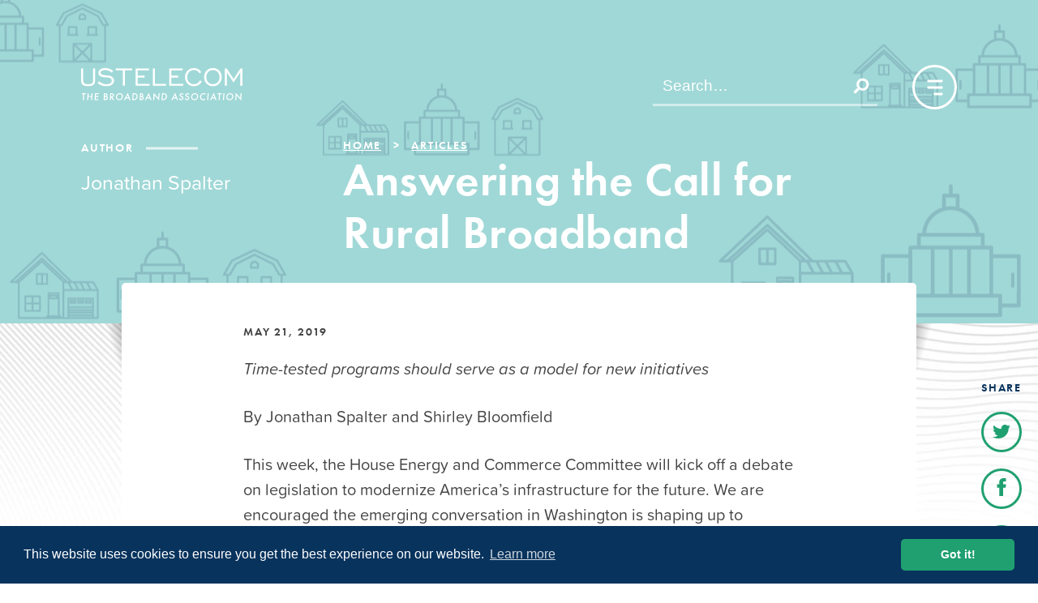

--- FILE ---
content_type: text/html; charset=UTF-8
request_url: https://ustelecom.org/answering-the-call-for-rural-broadband/
body_size: 29649
content:
<!DOCTYPE html>
<html lang="en-US">

<head>

    <link rel="dns-prefetch" href="https://www.googletagmanager.com">
    <link rel="dns-prefetch" href="https://www.google-analytics.com">
    <link rel="dns-prefetch" href="https://use.typekit.net">

    
    <meta charset="UTF-8">
    <meta http-equiv="X-UA-Compatible" content="IE=edge"><script type="text/javascript">(window.NREUM||(NREUM={})).init={ajax:{deny_list:["bam.nr-data.net"]},feature_flags:["soft_nav"]};(window.NREUM||(NREUM={})).loader_config={licenseKey:"d97ef77bd5",applicationID:"203818944",browserID:"203820145"};;/*! For license information please see nr-loader-rum-1.308.0.min.js.LICENSE.txt */
(()=>{var e,t,r={163:(e,t,r)=>{"use strict";r.d(t,{j:()=>E});var n=r(384),i=r(1741);var a=r(2555);r(860).K7.genericEvents;const s="experimental.resources",o="register",c=e=>{if(!e||"string"!=typeof e)return!1;try{document.createDocumentFragment().querySelector(e)}catch{return!1}return!0};var d=r(2614),u=r(944),l=r(8122);const f="[data-nr-mask]",g=e=>(0,l.a)(e,(()=>{const e={feature_flags:[],experimental:{allow_registered_children:!1,resources:!1},mask_selector:"*",block_selector:"[data-nr-block]",mask_input_options:{color:!1,date:!1,"datetime-local":!1,email:!1,month:!1,number:!1,range:!1,search:!1,tel:!1,text:!1,time:!1,url:!1,week:!1,textarea:!1,select:!1,password:!0}};return{ajax:{deny_list:void 0,block_internal:!0,enabled:!0,autoStart:!0},api:{get allow_registered_children(){return e.feature_flags.includes(o)||e.experimental.allow_registered_children},set allow_registered_children(t){e.experimental.allow_registered_children=t},duplicate_registered_data:!1},browser_consent_mode:{enabled:!1},distributed_tracing:{enabled:void 0,exclude_newrelic_header:void 0,cors_use_newrelic_header:void 0,cors_use_tracecontext_headers:void 0,allowed_origins:void 0},get feature_flags(){return e.feature_flags},set feature_flags(t){e.feature_flags=t},generic_events:{enabled:!0,autoStart:!0},harvest:{interval:30},jserrors:{enabled:!0,autoStart:!0},logging:{enabled:!0,autoStart:!0},metrics:{enabled:!0,autoStart:!0},obfuscate:void 0,page_action:{enabled:!0},page_view_event:{enabled:!0,autoStart:!0},page_view_timing:{enabled:!0,autoStart:!0},performance:{capture_marks:!1,capture_measures:!1,capture_detail:!0,resources:{get enabled(){return e.feature_flags.includes(s)||e.experimental.resources},set enabled(t){e.experimental.resources=t},asset_types:[],first_party_domains:[],ignore_newrelic:!0}},privacy:{cookies_enabled:!0},proxy:{assets:void 0,beacon:void 0},session:{expiresMs:d.wk,inactiveMs:d.BB},session_replay:{autoStart:!0,enabled:!1,preload:!1,sampling_rate:10,error_sampling_rate:100,collect_fonts:!1,inline_images:!1,fix_stylesheets:!0,mask_all_inputs:!0,get mask_text_selector(){return e.mask_selector},set mask_text_selector(t){c(t)?e.mask_selector="".concat(t,",").concat(f):""===t||null===t?e.mask_selector=f:(0,u.R)(5,t)},get block_class(){return"nr-block"},get ignore_class(){return"nr-ignore"},get mask_text_class(){return"nr-mask"},get block_selector(){return e.block_selector},set block_selector(t){c(t)?e.block_selector+=",".concat(t):""!==t&&(0,u.R)(6,t)},get mask_input_options(){return e.mask_input_options},set mask_input_options(t){t&&"object"==typeof t?e.mask_input_options={...t,password:!0}:(0,u.R)(7,t)}},session_trace:{enabled:!0,autoStart:!0},soft_navigations:{enabled:!0,autoStart:!0},spa:{enabled:!0,autoStart:!0},ssl:void 0,user_actions:{enabled:!0,elementAttributes:["id","className","tagName","type"]}}})());var p=r(6154),m=r(9324);let h=0;const v={buildEnv:m.F3,distMethod:m.Xs,version:m.xv,originTime:p.WN},b={consented:!1},y={appMetadata:{},get consented(){return this.session?.state?.consent||b.consented},set consented(e){b.consented=e},customTransaction:void 0,denyList:void 0,disabled:!1,harvester:void 0,isolatedBacklog:!1,isRecording:!1,loaderType:void 0,maxBytes:3e4,obfuscator:void 0,onerror:void 0,ptid:void 0,releaseIds:{},session:void 0,timeKeeper:void 0,registeredEntities:[],jsAttributesMetadata:{bytes:0},get harvestCount(){return++h}},_=e=>{const t=(0,l.a)(e,y),r=Object.keys(v).reduce((e,t)=>(e[t]={value:v[t],writable:!1,configurable:!0,enumerable:!0},e),{});return Object.defineProperties(t,r)};var w=r(5701);const x=e=>{const t=e.startsWith("http");e+="/",r.p=t?e:"https://"+e};var R=r(7836),k=r(3241);const A={accountID:void 0,trustKey:void 0,agentID:void 0,licenseKey:void 0,applicationID:void 0,xpid:void 0},S=e=>(0,l.a)(e,A),T=new Set;function E(e,t={},r,s){let{init:o,info:c,loader_config:d,runtime:u={},exposed:l=!0}=t;if(!c){const e=(0,n.pV)();o=e.init,c=e.info,d=e.loader_config}e.init=g(o||{}),e.loader_config=S(d||{}),c.jsAttributes??={},p.bv&&(c.jsAttributes.isWorker=!0),e.info=(0,a.D)(c);const f=e.init,m=[c.beacon,c.errorBeacon];T.has(e.agentIdentifier)||(f.proxy.assets&&(x(f.proxy.assets),m.push(f.proxy.assets)),f.proxy.beacon&&m.push(f.proxy.beacon),e.beacons=[...m],function(e){const t=(0,n.pV)();Object.getOwnPropertyNames(i.W.prototype).forEach(r=>{const n=i.W.prototype[r];if("function"!=typeof n||"constructor"===n)return;let a=t[r];e[r]&&!1!==e.exposed&&"micro-agent"!==e.runtime?.loaderType&&(t[r]=(...t)=>{const n=e[r](...t);return a?a(...t):n})})}(e),(0,n.US)("activatedFeatures",w.B)),u.denyList=[...f.ajax.deny_list||[],...f.ajax.block_internal?m:[]],u.ptid=e.agentIdentifier,u.loaderType=r,e.runtime=_(u),T.has(e.agentIdentifier)||(e.ee=R.ee.get(e.agentIdentifier),e.exposed=l,(0,k.W)({agentIdentifier:e.agentIdentifier,drained:!!w.B?.[e.agentIdentifier],type:"lifecycle",name:"initialize",feature:void 0,data:e.config})),T.add(e.agentIdentifier)}},384:(e,t,r)=>{"use strict";r.d(t,{NT:()=>s,US:()=>u,Zm:()=>o,bQ:()=>d,dV:()=>c,pV:()=>l});var n=r(6154),i=r(1863),a=r(1910);const s={beacon:"bam.nr-data.net",errorBeacon:"bam.nr-data.net"};function o(){return n.gm.NREUM||(n.gm.NREUM={}),void 0===n.gm.newrelic&&(n.gm.newrelic=n.gm.NREUM),n.gm.NREUM}function c(){let e=o();return e.o||(e.o={ST:n.gm.setTimeout,SI:n.gm.setImmediate||n.gm.setInterval,CT:n.gm.clearTimeout,XHR:n.gm.XMLHttpRequest,REQ:n.gm.Request,EV:n.gm.Event,PR:n.gm.Promise,MO:n.gm.MutationObserver,FETCH:n.gm.fetch,WS:n.gm.WebSocket},(0,a.i)(...Object.values(e.o))),e}function d(e,t){let r=o();r.initializedAgents??={},t.initializedAt={ms:(0,i.t)(),date:new Date},r.initializedAgents[e]=t}function u(e,t){o()[e]=t}function l(){return function(){let e=o();const t=e.info||{};e.info={beacon:s.beacon,errorBeacon:s.errorBeacon,...t}}(),function(){let e=o();const t=e.init||{};e.init={...t}}(),c(),function(){let e=o();const t=e.loader_config||{};e.loader_config={...t}}(),o()}},782:(e,t,r)=>{"use strict";r.d(t,{T:()=>n});const n=r(860).K7.pageViewTiming},860:(e,t,r)=>{"use strict";r.d(t,{$J:()=>u,K7:()=>c,P3:()=>d,XX:()=>i,Yy:()=>o,df:()=>a,qY:()=>n,v4:()=>s});const n="events",i="jserrors",a="browser/blobs",s="rum",o="browser/logs",c={ajax:"ajax",genericEvents:"generic_events",jserrors:i,logging:"logging",metrics:"metrics",pageAction:"page_action",pageViewEvent:"page_view_event",pageViewTiming:"page_view_timing",sessionReplay:"session_replay",sessionTrace:"session_trace",softNav:"soft_navigations",spa:"spa"},d={[c.pageViewEvent]:1,[c.pageViewTiming]:2,[c.metrics]:3,[c.jserrors]:4,[c.spa]:5,[c.ajax]:6,[c.sessionTrace]:7,[c.softNav]:8,[c.sessionReplay]:9,[c.logging]:10,[c.genericEvents]:11},u={[c.pageViewEvent]:s,[c.pageViewTiming]:n,[c.ajax]:n,[c.spa]:n,[c.softNav]:n,[c.metrics]:i,[c.jserrors]:i,[c.sessionTrace]:a,[c.sessionReplay]:a,[c.logging]:o,[c.genericEvents]:"ins"}},944:(e,t,r)=>{"use strict";r.d(t,{R:()=>i});var n=r(3241);function i(e,t){"function"==typeof console.debug&&(console.debug("New Relic Warning: https://github.com/newrelic/newrelic-browser-agent/blob/main/docs/warning-codes.md#".concat(e),t),(0,n.W)({agentIdentifier:null,drained:null,type:"data",name:"warn",feature:"warn",data:{code:e,secondary:t}}))}},1687:(e,t,r)=>{"use strict";r.d(t,{Ak:()=>d,Ze:()=>f,x3:()=>u});var n=r(3241),i=r(7836),a=r(3606),s=r(860),o=r(2646);const c={};function d(e,t){const r={staged:!1,priority:s.P3[t]||0};l(e),c[e].get(t)||c[e].set(t,r)}function u(e,t){e&&c[e]&&(c[e].get(t)&&c[e].delete(t),p(e,t,!1),c[e].size&&g(e))}function l(e){if(!e)throw new Error("agentIdentifier required");c[e]||(c[e]=new Map)}function f(e="",t="feature",r=!1){if(l(e),!e||!c[e].get(t)||r)return p(e,t);c[e].get(t).staged=!0,g(e)}function g(e){const t=Array.from(c[e]);t.every(([e,t])=>t.staged)&&(t.sort((e,t)=>e[1].priority-t[1].priority),t.forEach(([t])=>{c[e].delete(t),p(e,t)}))}function p(e,t,r=!0){const s=e?i.ee.get(e):i.ee,c=a.i.handlers;if(!s.aborted&&s.backlog&&c){if((0,n.W)({agentIdentifier:e,type:"lifecycle",name:"drain",feature:t}),r){const e=s.backlog[t],r=c[t];if(r){for(let t=0;e&&t<e.length;++t)m(e[t],r);Object.entries(r).forEach(([e,t])=>{Object.values(t||{}).forEach(t=>{t[0]?.on&&t[0]?.context()instanceof o.y&&t[0].on(e,t[1])})})}}s.isolatedBacklog||delete c[t],s.backlog[t]=null,s.emit("drain-"+t,[])}}function m(e,t){var r=e[1];Object.values(t[r]||{}).forEach(t=>{var r=e[0];if(t[0]===r){var n=t[1],i=e[3],a=e[2];n.apply(i,a)}})}},1738:(e,t,r)=>{"use strict";r.d(t,{U:()=>g,Y:()=>f});var n=r(3241),i=r(9908),a=r(1863),s=r(944),o=r(5701),c=r(3969),d=r(8362),u=r(860),l=r(4261);function f(e,t,r,a){const f=a||r;!f||f[e]&&f[e]!==d.d.prototype[e]||(f[e]=function(){(0,i.p)(c.xV,["API/"+e+"/called"],void 0,u.K7.metrics,r.ee),(0,n.W)({agentIdentifier:r.agentIdentifier,drained:!!o.B?.[r.agentIdentifier],type:"data",name:"api",feature:l.Pl+e,data:{}});try{return t.apply(this,arguments)}catch(e){(0,s.R)(23,e)}})}function g(e,t,r,n,s){const o=e.info;null===r?delete o.jsAttributes[t]:o.jsAttributes[t]=r,(s||null===r)&&(0,i.p)(l.Pl+n,[(0,a.t)(),t,r],void 0,"session",e.ee)}},1741:(e,t,r)=>{"use strict";r.d(t,{W:()=>a});var n=r(944),i=r(4261);class a{#e(e,...t){if(this[e]!==a.prototype[e])return this[e](...t);(0,n.R)(35,e)}addPageAction(e,t){return this.#e(i.hG,e,t)}register(e){return this.#e(i.eY,e)}recordCustomEvent(e,t){return this.#e(i.fF,e,t)}setPageViewName(e,t){return this.#e(i.Fw,e,t)}setCustomAttribute(e,t,r){return this.#e(i.cD,e,t,r)}noticeError(e,t){return this.#e(i.o5,e,t)}setUserId(e,t=!1){return this.#e(i.Dl,e,t)}setApplicationVersion(e){return this.#e(i.nb,e)}setErrorHandler(e){return this.#e(i.bt,e)}addRelease(e,t){return this.#e(i.k6,e,t)}log(e,t){return this.#e(i.$9,e,t)}start(){return this.#e(i.d3)}finished(e){return this.#e(i.BL,e)}recordReplay(){return this.#e(i.CH)}pauseReplay(){return this.#e(i.Tb)}addToTrace(e){return this.#e(i.U2,e)}setCurrentRouteName(e){return this.#e(i.PA,e)}interaction(e){return this.#e(i.dT,e)}wrapLogger(e,t,r){return this.#e(i.Wb,e,t,r)}measure(e,t){return this.#e(i.V1,e,t)}consent(e){return this.#e(i.Pv,e)}}},1863:(e,t,r)=>{"use strict";function n(){return Math.floor(performance.now())}r.d(t,{t:()=>n})},1910:(e,t,r)=>{"use strict";r.d(t,{i:()=>a});var n=r(944);const i=new Map;function a(...e){return e.every(e=>{if(i.has(e))return i.get(e);const t="function"==typeof e?e.toString():"",r=t.includes("[native code]"),a=t.includes("nrWrapper");return r||a||(0,n.R)(64,e?.name||t),i.set(e,r),r})}},2555:(e,t,r)=>{"use strict";r.d(t,{D:()=>o,f:()=>s});var n=r(384),i=r(8122);const a={beacon:n.NT.beacon,errorBeacon:n.NT.errorBeacon,licenseKey:void 0,applicationID:void 0,sa:void 0,queueTime:void 0,applicationTime:void 0,ttGuid:void 0,user:void 0,account:void 0,product:void 0,extra:void 0,jsAttributes:{},userAttributes:void 0,atts:void 0,transactionName:void 0,tNamePlain:void 0};function s(e){try{return!!e.licenseKey&&!!e.errorBeacon&&!!e.applicationID}catch(e){return!1}}const o=e=>(0,i.a)(e,a)},2614:(e,t,r)=>{"use strict";r.d(t,{BB:()=>s,H3:()=>n,g:()=>d,iL:()=>c,tS:()=>o,uh:()=>i,wk:()=>a});const n="NRBA",i="SESSION",a=144e5,s=18e5,o={STARTED:"session-started",PAUSE:"session-pause",RESET:"session-reset",RESUME:"session-resume",UPDATE:"session-update"},c={SAME_TAB:"same-tab",CROSS_TAB:"cross-tab"},d={OFF:0,FULL:1,ERROR:2}},2646:(e,t,r)=>{"use strict";r.d(t,{y:()=>n});class n{constructor(e){this.contextId=e}}},2843:(e,t,r)=>{"use strict";r.d(t,{G:()=>a,u:()=>i});var n=r(3878);function i(e,t=!1,r,i){(0,n.DD)("visibilitychange",function(){if(t)return void("hidden"===document.visibilityState&&e());e(document.visibilityState)},r,i)}function a(e,t,r){(0,n.sp)("pagehide",e,t,r)}},3241:(e,t,r)=>{"use strict";r.d(t,{W:()=>a});var n=r(6154);const i="newrelic";function a(e={}){try{n.gm.dispatchEvent(new CustomEvent(i,{detail:e}))}catch(e){}}},3606:(e,t,r)=>{"use strict";r.d(t,{i:()=>a});var n=r(9908);a.on=s;var i=a.handlers={};function a(e,t,r,a){s(a||n.d,i,e,t,r)}function s(e,t,r,i,a){a||(a="feature"),e||(e=n.d);var s=t[a]=t[a]||{};(s[r]=s[r]||[]).push([e,i])}},3878:(e,t,r)=>{"use strict";function n(e,t){return{capture:e,passive:!1,signal:t}}function i(e,t,r=!1,i){window.addEventListener(e,t,n(r,i))}function a(e,t,r=!1,i){document.addEventListener(e,t,n(r,i))}r.d(t,{DD:()=>a,jT:()=>n,sp:()=>i})},3969:(e,t,r)=>{"use strict";r.d(t,{TZ:()=>n,XG:()=>o,rs:()=>i,xV:()=>s,z_:()=>a});const n=r(860).K7.metrics,i="sm",a="cm",s="storeSupportabilityMetrics",o="storeEventMetrics"},4234:(e,t,r)=>{"use strict";r.d(t,{W:()=>a});var n=r(7836),i=r(1687);class a{constructor(e,t){this.agentIdentifier=e,this.ee=n.ee.get(e),this.featureName=t,this.blocked=!1}deregisterDrain(){(0,i.x3)(this.agentIdentifier,this.featureName)}}},4261:(e,t,r)=>{"use strict";r.d(t,{$9:()=>d,BL:()=>o,CH:()=>g,Dl:()=>_,Fw:()=>y,PA:()=>h,Pl:()=>n,Pv:()=>k,Tb:()=>l,U2:()=>a,V1:()=>R,Wb:()=>x,bt:()=>b,cD:()=>v,d3:()=>w,dT:()=>c,eY:()=>p,fF:()=>f,hG:()=>i,k6:()=>s,nb:()=>m,o5:()=>u});const n="api-",i="addPageAction",a="addToTrace",s="addRelease",o="finished",c="interaction",d="log",u="noticeError",l="pauseReplay",f="recordCustomEvent",g="recordReplay",p="register",m="setApplicationVersion",h="setCurrentRouteName",v="setCustomAttribute",b="setErrorHandler",y="setPageViewName",_="setUserId",w="start",x="wrapLogger",R="measure",k="consent"},5289:(e,t,r)=>{"use strict";r.d(t,{GG:()=>s,Qr:()=>c,sB:()=>o});var n=r(3878),i=r(6389);function a(){return"undefined"==typeof document||"complete"===document.readyState}function s(e,t){if(a())return e();const r=(0,i.J)(e),s=setInterval(()=>{a()&&(clearInterval(s),r())},500);(0,n.sp)("load",r,t)}function o(e){if(a())return e();(0,n.DD)("DOMContentLoaded",e)}function c(e){if(a())return e();(0,n.sp)("popstate",e)}},5607:(e,t,r)=>{"use strict";r.d(t,{W:()=>n});const n=(0,r(9566).bz)()},5701:(e,t,r)=>{"use strict";r.d(t,{B:()=>a,t:()=>s});var n=r(3241);const i=new Set,a={};function s(e,t){const r=t.agentIdentifier;a[r]??={},e&&"object"==typeof e&&(i.has(r)||(t.ee.emit("rumresp",[e]),a[r]=e,i.add(r),(0,n.W)({agentIdentifier:r,loaded:!0,drained:!0,type:"lifecycle",name:"load",feature:void 0,data:e})))}},6154:(e,t,r)=>{"use strict";r.d(t,{OF:()=>c,RI:()=>i,WN:()=>u,bv:()=>a,eN:()=>l,gm:()=>s,mw:()=>o,sb:()=>d});var n=r(1863);const i="undefined"!=typeof window&&!!window.document,a="undefined"!=typeof WorkerGlobalScope&&("undefined"!=typeof self&&self instanceof WorkerGlobalScope&&self.navigator instanceof WorkerNavigator||"undefined"!=typeof globalThis&&globalThis instanceof WorkerGlobalScope&&globalThis.navigator instanceof WorkerNavigator),s=i?window:"undefined"!=typeof WorkerGlobalScope&&("undefined"!=typeof self&&self instanceof WorkerGlobalScope&&self||"undefined"!=typeof globalThis&&globalThis instanceof WorkerGlobalScope&&globalThis),o=Boolean("hidden"===s?.document?.visibilityState),c=/iPad|iPhone|iPod/.test(s.navigator?.userAgent),d=c&&"undefined"==typeof SharedWorker,u=((()=>{const e=s.navigator?.userAgent?.match(/Firefox[/\s](\d+\.\d+)/);Array.isArray(e)&&e.length>=2&&e[1]})(),Date.now()-(0,n.t)()),l=()=>"undefined"!=typeof PerformanceNavigationTiming&&s?.performance?.getEntriesByType("navigation")?.[0]?.responseStart},6389:(e,t,r)=>{"use strict";function n(e,t=500,r={}){const n=r?.leading||!1;let i;return(...r)=>{n&&void 0===i&&(e.apply(this,r),i=setTimeout(()=>{i=clearTimeout(i)},t)),n||(clearTimeout(i),i=setTimeout(()=>{e.apply(this,r)},t))}}function i(e){let t=!1;return(...r)=>{t||(t=!0,e.apply(this,r))}}r.d(t,{J:()=>i,s:()=>n})},6630:(e,t,r)=>{"use strict";r.d(t,{T:()=>n});const n=r(860).K7.pageViewEvent},7699:(e,t,r)=>{"use strict";r.d(t,{It:()=>a,KC:()=>o,No:()=>i,qh:()=>s});var n=r(860);const i=16e3,a=1e6,s="SESSION_ERROR",o={[n.K7.logging]:!0,[n.K7.genericEvents]:!1,[n.K7.jserrors]:!1,[n.K7.ajax]:!1}},7836:(e,t,r)=>{"use strict";r.d(t,{P:()=>o,ee:()=>c});var n=r(384),i=r(8990),a=r(2646),s=r(5607);const o="nr@context:".concat(s.W),c=function e(t,r){var n={},s={},u={},l=!1;try{l=16===r.length&&d.initializedAgents?.[r]?.runtime.isolatedBacklog}catch(e){}var f={on:p,addEventListener:p,removeEventListener:function(e,t){var r=n[e];if(!r)return;for(var i=0;i<r.length;i++)r[i]===t&&r.splice(i,1)},emit:function(e,r,n,i,a){!1!==a&&(a=!0);if(c.aborted&&!i)return;t&&a&&t.emit(e,r,n);var o=g(n);m(e).forEach(e=>{e.apply(o,r)});var d=v()[s[e]];d&&d.push([f,e,r,o]);return o},get:h,listeners:m,context:g,buffer:function(e,t){const r=v();if(t=t||"feature",f.aborted)return;Object.entries(e||{}).forEach(([e,n])=>{s[n]=t,t in r||(r[t]=[])})},abort:function(){f._aborted=!0,Object.keys(f.backlog).forEach(e=>{delete f.backlog[e]})},isBuffering:function(e){return!!v()[s[e]]},debugId:r,backlog:l?{}:t&&"object"==typeof t.backlog?t.backlog:{},isolatedBacklog:l};return Object.defineProperty(f,"aborted",{get:()=>{let e=f._aborted||!1;return e||(t&&(e=t.aborted),e)}}),f;function g(e){return e&&e instanceof a.y?e:e?(0,i.I)(e,o,()=>new a.y(o)):new a.y(o)}function p(e,t){n[e]=m(e).concat(t)}function m(e){return n[e]||[]}function h(t){return u[t]=u[t]||e(f,t)}function v(){return f.backlog}}(void 0,"globalEE"),d=(0,n.Zm)();d.ee||(d.ee=c)},8122:(e,t,r)=>{"use strict";r.d(t,{a:()=>i});var n=r(944);function i(e,t){try{if(!e||"object"!=typeof e)return(0,n.R)(3);if(!t||"object"!=typeof t)return(0,n.R)(4);const r=Object.create(Object.getPrototypeOf(t),Object.getOwnPropertyDescriptors(t)),a=0===Object.keys(r).length?e:r;for(let s in a)if(void 0!==e[s])try{if(null===e[s]){r[s]=null;continue}Array.isArray(e[s])&&Array.isArray(t[s])?r[s]=Array.from(new Set([...e[s],...t[s]])):"object"==typeof e[s]&&"object"==typeof t[s]?r[s]=i(e[s],t[s]):r[s]=e[s]}catch(e){r[s]||(0,n.R)(1,e)}return r}catch(e){(0,n.R)(2,e)}}},8362:(e,t,r)=>{"use strict";r.d(t,{d:()=>a});var n=r(9566),i=r(1741);class a extends i.W{agentIdentifier=(0,n.LA)(16)}},8374:(e,t,r)=>{r.nc=(()=>{try{return document?.currentScript?.nonce}catch(e){}return""})()},8990:(e,t,r)=>{"use strict";r.d(t,{I:()=>i});var n=Object.prototype.hasOwnProperty;function i(e,t,r){if(n.call(e,t))return e[t];var i=r();if(Object.defineProperty&&Object.keys)try{return Object.defineProperty(e,t,{value:i,writable:!0,enumerable:!1}),i}catch(e){}return e[t]=i,i}},9324:(e,t,r)=>{"use strict";r.d(t,{F3:()=>i,Xs:()=>a,xv:()=>n});const n="1.308.0",i="PROD",a="CDN"},9566:(e,t,r)=>{"use strict";r.d(t,{LA:()=>o,bz:()=>s});var n=r(6154);const i="xxxxxxxx-xxxx-4xxx-yxxx-xxxxxxxxxxxx";function a(e,t){return e?15&e[t]:16*Math.random()|0}function s(){const e=n.gm?.crypto||n.gm?.msCrypto;let t,r=0;return e&&e.getRandomValues&&(t=e.getRandomValues(new Uint8Array(30))),i.split("").map(e=>"x"===e?a(t,r++).toString(16):"y"===e?(3&a()|8).toString(16):e).join("")}function o(e){const t=n.gm?.crypto||n.gm?.msCrypto;let r,i=0;t&&t.getRandomValues&&(r=t.getRandomValues(new Uint8Array(e)));const s=[];for(var o=0;o<e;o++)s.push(a(r,i++).toString(16));return s.join("")}},9908:(e,t,r)=>{"use strict";r.d(t,{d:()=>n,p:()=>i});var n=r(7836).ee.get("handle");function i(e,t,r,i,a){a?(a.buffer([e],i),a.emit(e,t,r)):(n.buffer([e],i),n.emit(e,t,r))}}},n={};function i(e){var t=n[e];if(void 0!==t)return t.exports;var a=n[e]={exports:{}};return r[e](a,a.exports,i),a.exports}i.m=r,i.d=(e,t)=>{for(var r in t)i.o(t,r)&&!i.o(e,r)&&Object.defineProperty(e,r,{enumerable:!0,get:t[r]})},i.f={},i.e=e=>Promise.all(Object.keys(i.f).reduce((t,r)=>(i.f[r](e,t),t),[])),i.u=e=>"nr-rum-1.308.0.min.js",i.o=(e,t)=>Object.prototype.hasOwnProperty.call(e,t),e={},t="NRBA-1.308.0.PROD:",i.l=(r,n,a,s)=>{if(e[r])e[r].push(n);else{var o,c;if(void 0!==a)for(var d=document.getElementsByTagName("script"),u=0;u<d.length;u++){var l=d[u];if(l.getAttribute("src")==r||l.getAttribute("data-webpack")==t+a){o=l;break}}if(!o){c=!0;var f={296:"sha512-+MIMDsOcckGXa1EdWHqFNv7P+JUkd5kQwCBr3KE6uCvnsBNUrdSt4a/3/L4j4TxtnaMNjHpza2/erNQbpacJQA=="};(o=document.createElement("script")).charset="utf-8",i.nc&&o.setAttribute("nonce",i.nc),o.setAttribute("data-webpack",t+a),o.src=r,0!==o.src.indexOf(window.location.origin+"/")&&(o.crossOrigin="anonymous"),f[s]&&(o.integrity=f[s])}e[r]=[n];var g=(t,n)=>{o.onerror=o.onload=null,clearTimeout(p);var i=e[r];if(delete e[r],o.parentNode&&o.parentNode.removeChild(o),i&&i.forEach(e=>e(n)),t)return t(n)},p=setTimeout(g.bind(null,void 0,{type:"timeout",target:o}),12e4);o.onerror=g.bind(null,o.onerror),o.onload=g.bind(null,o.onload),c&&document.head.appendChild(o)}},i.r=e=>{"undefined"!=typeof Symbol&&Symbol.toStringTag&&Object.defineProperty(e,Symbol.toStringTag,{value:"Module"}),Object.defineProperty(e,"__esModule",{value:!0})},i.p="https://js-agent.newrelic.com/",(()=>{var e={374:0,840:0};i.f.j=(t,r)=>{var n=i.o(e,t)?e[t]:void 0;if(0!==n)if(n)r.push(n[2]);else{var a=new Promise((r,i)=>n=e[t]=[r,i]);r.push(n[2]=a);var s=i.p+i.u(t),o=new Error;i.l(s,r=>{if(i.o(e,t)&&(0!==(n=e[t])&&(e[t]=void 0),n)){var a=r&&("load"===r.type?"missing":r.type),s=r&&r.target&&r.target.src;o.message="Loading chunk "+t+" failed: ("+a+": "+s+")",o.name="ChunkLoadError",o.type=a,o.request=s,n[1](o)}},"chunk-"+t,t)}};var t=(t,r)=>{var n,a,[s,o,c]=r,d=0;if(s.some(t=>0!==e[t])){for(n in o)i.o(o,n)&&(i.m[n]=o[n]);if(c)c(i)}for(t&&t(r);d<s.length;d++)a=s[d],i.o(e,a)&&e[a]&&e[a][0](),e[a]=0},r=self["webpackChunk:NRBA-1.308.0.PROD"]=self["webpackChunk:NRBA-1.308.0.PROD"]||[];r.forEach(t.bind(null,0)),r.push=t.bind(null,r.push.bind(r))})(),(()=>{"use strict";i(8374);var e=i(8362),t=i(860);const r=Object.values(t.K7);var n=i(163);var a=i(9908),s=i(1863),o=i(4261),c=i(1738);var d=i(1687),u=i(4234),l=i(5289),f=i(6154),g=i(944),p=i(384);const m=e=>f.RI&&!0===e?.privacy.cookies_enabled;function h(e){return!!(0,p.dV)().o.MO&&m(e)&&!0===e?.session_trace.enabled}var v=i(6389),b=i(7699);class y extends u.W{constructor(e,t){super(e.agentIdentifier,t),this.agentRef=e,this.abortHandler=void 0,this.featAggregate=void 0,this.loadedSuccessfully=void 0,this.onAggregateImported=new Promise(e=>{this.loadedSuccessfully=e}),this.deferred=Promise.resolve(),!1===e.init[this.featureName].autoStart?this.deferred=new Promise((t,r)=>{this.ee.on("manual-start-all",(0,v.J)(()=>{(0,d.Ak)(e.agentIdentifier,this.featureName),t()}))}):(0,d.Ak)(e.agentIdentifier,t)}importAggregator(e,t,r={}){if(this.featAggregate)return;const n=async()=>{let n;await this.deferred;try{if(m(e.init)){const{setupAgentSession:t}=await i.e(296).then(i.bind(i,3305));n=t(e)}}catch(e){(0,g.R)(20,e),this.ee.emit("internal-error",[e]),(0,a.p)(b.qh,[e],void 0,this.featureName,this.ee)}try{if(!this.#t(this.featureName,n,e.init))return(0,d.Ze)(this.agentIdentifier,this.featureName),void this.loadedSuccessfully(!1);const{Aggregate:i}=await t();this.featAggregate=new i(e,r),e.runtime.harvester.initializedAggregates.push(this.featAggregate),this.loadedSuccessfully(!0)}catch(e){(0,g.R)(34,e),this.abortHandler?.(),(0,d.Ze)(this.agentIdentifier,this.featureName,!0),this.loadedSuccessfully(!1),this.ee&&this.ee.abort()}};f.RI?(0,l.GG)(()=>n(),!0):n()}#t(e,r,n){if(this.blocked)return!1;switch(e){case t.K7.sessionReplay:return h(n)&&!!r;case t.K7.sessionTrace:return!!r;default:return!0}}}var _=i(6630),w=i(2614),x=i(3241);class R extends y{static featureName=_.T;constructor(e){var t;super(e,_.T),this.setupInspectionEvents(e.agentIdentifier),t=e,(0,c.Y)(o.Fw,function(e,r){"string"==typeof e&&("/"!==e.charAt(0)&&(e="/"+e),t.runtime.customTransaction=(r||"http://custom.transaction")+e,(0,a.p)(o.Pl+o.Fw,[(0,s.t)()],void 0,void 0,t.ee))},t),this.importAggregator(e,()=>i.e(296).then(i.bind(i,3943)))}setupInspectionEvents(e){const t=(t,r)=>{t&&(0,x.W)({agentIdentifier:e,timeStamp:t.timeStamp,loaded:"complete"===t.target.readyState,type:"window",name:r,data:t.target.location+""})};(0,l.sB)(e=>{t(e,"DOMContentLoaded")}),(0,l.GG)(e=>{t(e,"load")}),(0,l.Qr)(e=>{t(e,"navigate")}),this.ee.on(w.tS.UPDATE,(t,r)=>{(0,x.W)({agentIdentifier:e,type:"lifecycle",name:"session",data:r})})}}class k extends e.d{constructor(e){var t;(super(),f.gm)?(this.features={},(0,p.bQ)(this.agentIdentifier,this),this.desiredFeatures=new Set(e.features||[]),this.desiredFeatures.add(R),(0,n.j)(this,e,e.loaderType||"agent"),t=this,(0,c.Y)(o.cD,function(e,r,n=!1){if("string"==typeof e){if(["string","number","boolean"].includes(typeof r)||null===r)return(0,c.U)(t,e,r,o.cD,n);(0,g.R)(40,typeof r)}else(0,g.R)(39,typeof e)},t),function(e){(0,c.Y)(o.Dl,function(t,r=!1){if("string"!=typeof t&&null!==t)return void(0,g.R)(41,typeof t);const n=e.info.jsAttributes["enduser.id"];r&&null!=n&&n!==t?(0,a.p)(o.Pl+"setUserIdAndResetSession",[t],void 0,"session",e.ee):(0,c.U)(e,"enduser.id",t,o.Dl,!0)},e)}(this),function(e){(0,c.Y)(o.nb,function(t){if("string"==typeof t||null===t)return(0,c.U)(e,"application.version",t,o.nb,!1);(0,g.R)(42,typeof t)},e)}(this),function(e){(0,c.Y)(o.d3,function(){e.ee.emit("manual-start-all")},e)}(this),function(e){(0,c.Y)(o.Pv,function(t=!0){if("boolean"==typeof t){if((0,a.p)(o.Pl+o.Pv,[t],void 0,"session",e.ee),e.runtime.consented=t,t){const t=e.features.page_view_event;t.onAggregateImported.then(e=>{const r=t.featAggregate;e&&!r.sentRum&&r.sendRum()})}}else(0,g.R)(65,typeof t)},e)}(this),this.run()):(0,g.R)(21)}get config(){return{info:this.info,init:this.init,loader_config:this.loader_config,runtime:this.runtime}}get api(){return this}run(){try{const e=function(e){const t={};return r.forEach(r=>{t[r]=!!e[r]?.enabled}),t}(this.init),n=[...this.desiredFeatures];n.sort((e,r)=>t.P3[e.featureName]-t.P3[r.featureName]),n.forEach(r=>{if(!e[r.featureName]&&r.featureName!==t.K7.pageViewEvent)return;if(r.featureName===t.K7.spa)return void(0,g.R)(67);const n=function(e){switch(e){case t.K7.ajax:return[t.K7.jserrors];case t.K7.sessionTrace:return[t.K7.ajax,t.K7.pageViewEvent];case t.K7.sessionReplay:return[t.K7.sessionTrace];case t.K7.pageViewTiming:return[t.K7.pageViewEvent];default:return[]}}(r.featureName).filter(e=>!(e in this.features));n.length>0&&(0,g.R)(36,{targetFeature:r.featureName,missingDependencies:n}),this.features[r.featureName]=new r(this)})}catch(e){(0,g.R)(22,e);for(const e in this.features)this.features[e].abortHandler?.();const t=(0,p.Zm)();delete t.initializedAgents[this.agentIdentifier]?.features,delete this.sharedAggregator;return t.ee.get(this.agentIdentifier).abort(),!1}}}var A=i(2843),S=i(782);class T extends y{static featureName=S.T;constructor(e){super(e,S.T),f.RI&&((0,A.u)(()=>(0,a.p)("docHidden",[(0,s.t)()],void 0,S.T,this.ee),!0),(0,A.G)(()=>(0,a.p)("winPagehide",[(0,s.t)()],void 0,S.T,this.ee)),this.importAggregator(e,()=>i.e(296).then(i.bind(i,2117))))}}var E=i(3969);class I extends y{static featureName=E.TZ;constructor(e){super(e,E.TZ),f.RI&&document.addEventListener("securitypolicyviolation",e=>{(0,a.p)(E.xV,["Generic/CSPViolation/Detected"],void 0,this.featureName,this.ee)}),this.importAggregator(e,()=>i.e(296).then(i.bind(i,9623)))}}new k({features:[R,T,I],loaderType:"lite"})})()})();</script>
    <meta name="viewport" content="width=device-width, initial-scale=1">

    <link rel="apple-touch-icon" sizes="180x180" href="/apple-touch-icon.png">
    <link rel="icon" type="image/png" sizes="32x32" href="/favicon-32x32.png">
    <link rel="icon" type="image/png" sizes="16x16" href="/favicon-16x16.png">
    <link rel="manifest" href="/site.webmanifest">
    <link rel="mask-icon" href="/safari-pinned-tab.svg" color="#5bbad5">
    <meta name="msapplication-TileColor" content="#2b5797">
    <meta name="theme-color" content="#ffffff">

        <style>.sr-only:not(:focus):not(:active){clip:rect(0 0 0 0);clip-path:inset(50%);height:1px;overflow:hidden;position:absolute;white-space:nowrap;width:1px}*,:after,:before{-webkit-font-smoothing:antialiased;-moz-font-smoothing:antialiased;-o-font-smoothing:antialiased;font-smoothing:antialiased;-webkit-overflow-scrolling:touch;-webkit-text-size-adjust:none;box-sizing:border-box;-webkit-box-sizing:border-box;-moz-box-sizing:border-box;outline:0;text-rendering:optimizeLegibility}html{overflow-x:hidden}a,abbr,acronym,address,applet,article,aside,audio,b,big,blockquote,body,canvas,caption,center,cite,code,dd,del,details,dfn,div,dl,dt,em,embed,fieldset,figcaption,figure,footer,form,h1,h2,h3,h4,h5,h6,header,hgroup,html,i,iframe,img,ins,kbd,label,legend,li,mark,menu,nav,object,ol,output,p,pre,q,ruby,s,samp,section,small,span,strike,strong,sub,summary,sup,table,tbody,td,tfoot,th,thead,time,tr,tt,u,ul,var,video{border:0;font-size:100%;font:inherit;margin:0;padding:0;vertical-align:initial}body{line-height:1}ol,ul{list-style:none}blockquote,q{quotes:none}blockquote:after,blockquote:before,q:after,q:before{content:"";content:none}table{border-collapse:collapse;border-spacing:0}article,aside,details,figcaption,figure,footer,header,hgroup,menu,nav,section{display:block}.clear{clear:both}.clear:after{clear:both;content:"";display:block}#header-inner,.l-container{margin-left:auto;margin-right:auto;max-width:1600px;padding-left:10rem;padding-right:10rem;width:100%}@media screen and (max-width:768px){#header-inner,.l-container{padding-left:2rem;padding-right:2rem}}.l-text-column{margin-left:auto;margin-right:auto;max-width:49em;width:100%}.l-module+.l-module{margin-top:7rem}html{font-family:proxima-soft,-apple-system,BlinkMacSystemFont,Segoe UI,Roboto,Oxygen-Sans,Ubuntu,Cantarell,Helvetica Neue,sans-serif;font-size:10px}body{font-size:1.6rem;line-height:1.4}a{color:#20a070;text-decoration:none;transition:color .1s linear}a:hover{color:#08335d;text-decoration:underline}h1,h2,h3,h4,h5{font-family:futura-pt,-apple-system,BlinkMacSystemFont,Segoe UI,Roboto,Oxygen-Sans,Ubuntu,Cantarell,Helvetica Neue,sans-serif;font-weight:700;margin-bottom:1rem}h1{font-size:5.7rem}h2{font-size:4rem}h3{font-size:3rem}h4{font-size:2rem}h5{font-size:1.5rem}strong{font-weight:700}em{font-style:italic}img{image-rendering:-webkit-optimize-contrast}button{cursor:pointer}::-webkit-input-placeholder{color:#8f9aa9}::-moz-placeholder{color:#8f9aa9}:-ms-input-placeholder{color:#8f9aa9}:-moz-placeholder{color:#8f9aa9}input[type=number]::-webkit-inner-spin-button,input[type=number]::-webkit-outer-spin-button{appearance:none;margin:0}select::-ms-expand{display:none}#header{background-color:#fff0;box-shadow:0 0 16px 2px #0000;max-width:100vw;padding-bottom:1.5rem;padding-top:8rem;position:fixed;top:0;transform:translateZ(0);transition:transform .15s ease-out,background-color .15s linear,box-shadow .15s linear;width:100%;z-index:100}#header.all-pages-alert.extended,#header.homepage-alert.extended{padding-top:270px}@media screen and (max-width:885px){#header.all-pages-alert.extended,#header.homepage-alert.extended{padding-top:320px}}@media screen and (max-width:1200px){#header{padding-top:145px}}@media screen and (min-width:1200px) and (max-width:1726px){#header{padding-top:145px}}@media screen and (min-width:1727px){#header{padding-top:115px}}#header.is-scrolled-past{background-color:#fff;box-shadow:0 0 16px 2px #0000001a;padding-top:3rem;transform:translate3d(0,-1.5rem,0)}#header.homepage-alert{padding-top:200px}@media screen and (max-width:885px){#header.homepage-alert{padding-top:250px}}#header.all-pages-alert{padding-top:200px}@media screen and (max-width:885px){#header.all-pages-alert{padding-top:200px}}#header.all-pages-alert.is-scrolled-past,#header.extended.is-scrolled-past,#header.homepage-alert.is-scrolled-past{padding-top:3rem}#header.remove--padding{padding-top:8rem!important}#header-inner{align-items:center;display:flex;justify-content:space-between}.header-logo{display:block;height:0;max-width:50%;padding-top:4.3%;position:relative;width:19.9rem}.header-logo svg{display:block;height:auto;left:0;position:absolute;top:0;width:100%}.header-logo path{transition:fill .1s linear}.header-logo:hover path{fill:#08335d}.header-nav{justify-content:flex-end}.header-nav,.header-search{align-items:center;display:flex}.header-search{background-color:#ffffffe6;border-bottom:3px solid #f0f3f5;padding:1rem}@media screen and (max-width:900px){.header-search{width:50%}}@media screen and (max-width:768px){.header-search{display:none}}.header-search-button{appearance:none;background-color:initial;border:none;display:inline-block;height:2rem;padding:0;width:2rem}.header-search-button svg{height:inherit;width:inherit}.header-search-field{appearance:none;background-color:initial;border:none;font-size:1.9rem;line-height:1;width:calc(100% - 2rem)}.header-hamburger{appearance:none;background:#fff;border:3px solid #08335d;border-radius:50%;box-shadow:0 0 3px 4px #0000;display:block;height:5.5rem;padding:0;position:relative;transform:scaleX(1);transform-origin:center;transition:transform .25s cubic-bezier(0,.86,.46,1.24),box-shadow .25s linear;width:5.5rem}.header-hamburger:hover{box-shadow:0 0 4px 2px rgba(0,0,0,.125);transform:scale3d(1.125,1.125,1)}.header-hamburger{margin-left:4.3rem}.header-hamburger-lines{background-color:#2dac74;border-radius:1px;display:block;height:3px;left:50%;position:absolute;top:50%;transform:translate(-50%,-50%);width:1.9rem}.header-hamburger-lines:after,.header-hamburger-lines:before{border-radius:inherit;content:"";display:block;height:inherit;position:absolute}.header-hamburger-lines:before{background-color:#1e63a4;bottom:.8rem;width:1.9rem}.header-hamburger-lines:after{background-color:#ec7047;right:0;top:.8rem;width:1.1rem}.alert{position:relative;transition:all .3s ease-in-out;z-index:101}.alert .alert__container{padding:2rem 4rem 2rem 2rem}.alert .alert__container p{color:#fff}.alert .alert__container a.btn{background:#fff;border-radius:5px;color:#2dac74;display:inline-block;margin-left:0;margin-top:1.4rem;padding:.4rem 2.5rem;transition:color .3s ease-in-out}@media screen and (max-width:1050px){.alert .alert__container a.btn{display:block;margin-left:0;max-width:max-content}}.alert .alert__container a.btn:hover{color:#08335d}.alert .alert__container.extended{text-align:center}.alert .alert__container.extended h2{color:#fff;text-transform:uppercase}.alert .close--alert{color:#fff;height:20px;position:absolute;right:5px;top:2rem;width:20px}.alert .close--alert:hover{color:#08335d}.alert.remove{display:none}#main-nav{background-color:#fff;background-position:left -510px bottom -140px;background-repeat:no-repeat;background-size:710px 760px;font-family:futura-pt,-apple-system,BlinkMacSystemFont,Segoe UI,Roboto,Oxygen-Sans,Ubuntu,Cantarell,Helvetica Neue,sans-serif;height:100%;max-width:430px;min-height:100vh;overflow:hidden;overflow-y:scroll!important;padding:5rem;position:fixed;right:0;text-align:right;top:0;transform:translate3d(100%,0,0);transition:transform .3s ease-out;width:33%;z-index:101}#main-nav:target{transform:translateZ(0)}#main-nav:target+#main-nav-cover{opacity:1;pointer-events:auto}@media screen and (max-width:1000px){#main-nav{width:50%}}@media screen and (max-width:768px){#main-nav{width:100%}}@media screen and (max-width:420px){#main-nav{background-position:right -57% bottom -140px}}#main-nav .header-search{display:none;margin-top:3.5rem}@media screen and (max-width:768px){#main-nav .header-search{display:block;margin-left:auto;width:90%}}@media screen and (max-width:420px){#main-nav .header-search{width:100%}}#main-nav .header-search-field{width:calc(100% - 4rem)}#main-nav-inner{min-height:101vh}.main-nav-close{appearance:none;background:#fff;border:3px solid #08335d;border-radius:50%;box-shadow:0 0 3px 4px #0000;display:block;height:5.5rem;padding:0;position:relative;transform:scaleX(1);transform-origin:center;transition:transform .25s cubic-bezier(0,.86,.46,1.24),box-shadow .25s linear;width:5.5rem}.main-nav-close:hover{box-shadow:0 0 4px 2px rgba(0,0,0,.125);transform:scale3d(1.125,1.125,1)}.main-nav-close{margin-left:auto}.main-nav-close-X{background-image:linear-gradient(90deg,#ec7047 0,#ec7047 49.9%,#2dac74 50%,#2dac74);border-radius:17%;display:block;height:4px;left:50%;position:absolute;top:50%;transform:translate(-50%,-50%) rotate(45deg);transform-origin:center;width:40%}.main-nav-close-X:before{background-color:#1e63a4;border-radius:inherit;content:"";display:block;height:inherit;transform:rotate(90deg);transform-origin:center;width:100%}.menu-main-navigation{font-size:2.5rem;font-weight:700;letter-spacing:.2125em;margin-top:5rem;text-transform:uppercase}.menu-main-navigation:before{color:#1e63a4;content:"USTelecom";display:block;font-size:1.4rem;letter-spacing:.2125em;line-height:1}.menu-main-navigation a{display:block;padding-bottom:1.75rem;padding-top:1.75rem}.menu-item,.menu-item a{position:relative}.menu-item a{color:#08335d;text-decoration:none}.menu-item:before{background-image:linear-gradient(90deg,#fff0 10%,#e8edf2);height:100%;left:0;top:0;transition:opacity .1s linear;width:calc(100% + 5rem)}.menu-item:after,.menu-item:before{content:"";display:block;opacity:0;position:absolute}.menu-item:after{background-color:#20a070;border-radius:50%;height:1rem;left:calc(100% + 1.5rem);top:calc(50% - .5rem);width:1rem}.current-menu-item:before,.current-page-ancestor:before,.menu-item:hover:after{opacity:1}.menu-utility-navigation{border-top:2px solid #ced6df;font-size:2.5rem;letter-spacing:.01em;margin-top:1.5rem;padding-right:.6rem;padding-top:3.2rem}.menu-utility-navigation .menu-item+.menu-item{margin-top:1.5rem}.menu-social{margin-top:3.7rem;padding-right:.6rem}.menu-social-item{display:inline-block}.menu-social-item+.menu-social-item{margin-left:1.6rem}.menu-social-link{align-content:center;background-color:#08335d;border-radius:50%;display:flex;height:2.4rem;justify-content:center;transition:background-color .1s linear}.menu-social-link svg{display:block;width:50%}.menu-social-link path{fill:#fff}.menu-social-link:hover{background-color:#20a070}.menu-social-link{height:4rem;width:4rem}.social-icon-linkedin svg{width:46%}#main-nav-cover{background-color:#8f9aa980;display:block;height:100%;left:0;opacity:0;pointer-events:none;position:fixed;top:0;transition:opacity .3s ease;width:100%;z-index:100}html.nav-is-open{overflow:hidden}html.nav-is-open .l-wrapper{max-width:100vw;overflow-x:hidden}.hero{background-color:#08335d;background-position:50%;background-repeat:no-repeat;background-size:cover;color:#fff;padding-bottom:7rem;padding-top:17rem}body.page-template-default .hero{margin-bottom:5rem}.hero-inner{display:flex}@media screen and (max-width:900px){.hero-inner{flex-direction:column-reverse}}.hero-author{min-width:215px;width:15.4%}@media screen and (max-width:900px){.hero-author{margin-top:7rem}}.hero-authorLabel{display:inline-block;font-family:futura-pt,-apple-system,BlinkMacSystemFont,Segoe UI,Roboto,Oxygen-Sans,Ubuntu,Cantarell,Helvetica Neue,sans-serif;font-size:1.4rem;font-weight:700;letter-spacing:.125em;margin-bottom:2rem;position:relative;text-transform:uppercase}.hero-authorLabel:after{background-color:#ffffffb3;content:"";display:block;height:3px;left:calc(100% + 1.5rem);position:absolute;top:50%;transform:translateY(-50%);width:100%}.hero-authorInner{align-items:center;display:flex}.hero-authorAvatar{border-radius:50%;display:block;flex-basis:100px;height:100px;margin-right:1.5rem;min-width:100px;transform:translateZ(0);width:100px}@media screen and (max-width:400px){.hero-authorAvatar{flex-basis:75px;height:75px;transform:translateZ(0);width:75px}}.hero-authorName{font-size:2.5rem;line-height:1.1}.hero-main{max-width:680px;padding-left:10%}@media screen and (max-width:900px){.hero-main{padding-left:0}}.hero-breadcrumbs{display:flex;font-family:futura-pt,-apple-system,BlinkMacSystemFont,Segoe UI,Roboto,Oxygen-Sans,Ubuntu,Cantarell,Helvetica Neue,sans-serif;font-size:1.4rem;font-weight:700;letter-spacing:.125em;text-transform:uppercase}.hero-breadcrumb{position:relative}.hero-breadcrumb+.hero-breadcrumb:before{content:">";padding:0 .6em 0 1.1em}.hero-breadcrumbLink{color:#fff;text-decoration:underline}.hero-breadcrumbLink:hover{color:#ced6df}.hero-title{font-size:5.7rem;letter-spacing:.01em;line-height:1.15}@media screen and (max-width:640px){.hero-title{font-size:4rem}}
/*# sourceMappingURL=sourcemaps/style-critical.min.css.map */
</style>
    
        <link rel="preload" href="https://ustelecom.org/wp-content/themes/us-telecom-2018/styles/css/style-noncritical.min.css?v=1768382927" as="style" onload="this.onload=null;this.rel='stylesheet'">
    <noscript><link rel="stylesheet" href="https://ustelecom.org/wp-content/themes/us-telecom-2018/styles/css/style-noncritical.min.css?v=1768382927"></noscript>
	<style>.sr-only:not(:focus):not(:active){clip:rect(0 0 0 0);clip-path:inset(50%);height:1px;overflow:hidden;position:absolute;white-space:nowrap;width:1px}*,:after,:before{-webkit-font-smoothing:antialiased;-moz-font-smoothing:antialiased;-o-font-smoothing:antialiased;font-smoothing:antialiased;-webkit-overflow-scrolling:touch;-webkit-text-size-adjust:none;box-sizing:border-box;-webkit-box-sizing:border-box;-moz-box-sizing:border-box;outline:0;text-rendering:optimizeLegibility}html{overflow-x:hidden}a,abbr,acronym,address,applet,article,aside,audio,b,big,blockquote,body,canvas,caption,center,cite,code,dd,del,details,dfn,div,dl,dt,em,embed,fieldset,figcaption,figure,footer,form,h1,h2,h3,h4,h5,h6,header,hgroup,html,i,iframe,img,ins,kbd,label,legend,li,mark,menu,nav,object,ol,output,p,pre,q,ruby,s,samp,section,small,span,strike,strong,sub,summary,sup,table,tbody,td,tfoot,th,thead,time,tr,tt,u,ul,var,video{border:0;font-size:100%;font:inherit;margin:0;padding:0;vertical-align:initial}body{line-height:1}ol,ul{list-style:none}blockquote,q{quotes:none}blockquote:after,blockquote:before,q:after,q:before{content:"";content:none}table{border-collapse:collapse;border-spacing:0}article,aside,details,figcaption,figure,footer,header,hgroup,menu,nav,section{display:block}.clear{clear:both}.clear:after{clear:both;content:"";display:block}#header-inner,.l-container{margin-left:auto;margin-right:auto;max-width:1600px;padding-left:10rem;padding-right:10rem;width:100%}@media screen and (max-width:768px){#header-inner,.l-container{padding-left:2rem;padding-right:2rem}}.l-text-column{margin-left:auto;margin-right:auto;max-width:49em;width:100%}.l-module+.l-module{margin-top:7rem}html{font-family:proxima-soft,-apple-system,BlinkMacSystemFont,Segoe UI,Roboto,Oxygen-Sans,Ubuntu,Cantarell,Helvetica Neue,sans-serif;font-size:10px}body{font-size:1.6rem;line-height:1.4}a{color:#20a070;text-decoration:none;transition:color .1s linear}a:hover{color:#08335d;text-decoration:underline}h1,h2,h3,h4,h5{font-family:futura-pt,-apple-system,BlinkMacSystemFont,Segoe UI,Roboto,Oxygen-Sans,Ubuntu,Cantarell,Helvetica Neue,sans-serif;font-weight:700;margin-bottom:1rem}h1{font-size:5.7rem}h2{font-size:4rem}h3{font-size:3rem}h4{font-size:2rem}h5{font-size:1.5rem}strong{font-weight:700}em{font-style:italic}img{image-rendering:-webkit-optimize-contrast}button{cursor:pointer}::-webkit-input-placeholder{color:#8f9aa9}::-moz-placeholder{color:#8f9aa9}:-ms-input-placeholder{color:#8f9aa9}:-moz-placeholder{color:#8f9aa9}input[type=number]::-webkit-inner-spin-button,input[type=number]::-webkit-outer-spin-button{appearance:none;margin:0}select::-ms-expand{display:none}#header{background-color:#fff0;box-shadow:0 0 16px 2px #0000;max-width:100vw;padding-bottom:1.5rem;padding-top:8rem;position:fixed;top:0;transform:translateZ(0);transition:transform .15s ease-out,background-color .15s linear,box-shadow .15s linear;width:100%;z-index:100}#header.all-pages-alert.extended,#header.homepage-alert.extended{padding-top:270px}@media screen and (max-width:885px){#header.all-pages-alert.extended,#header.homepage-alert.extended{padding-top:320px}}@media screen and (max-width:1200px){#header{padding-top:145px}}@media screen and (min-width:1200px) and (max-width:1726px){#header{padding-top:145px}}@media screen and (min-width:1727px){#header{padding-top:115px}}#header.is-scrolled-past{background-color:#fff;box-shadow:0 0 16px 2px #0000001a;padding-top:3rem;transform:translate3d(0,-1.5rem,0)}#header.homepage-alert{padding-top:200px}@media screen and (max-width:885px){#header.homepage-alert{padding-top:250px}}#header.all-pages-alert{padding-top:200px}@media screen and (max-width:885px){#header.all-pages-alert{padding-top:200px}}#header.all-pages-alert.is-scrolled-past,#header.extended.is-scrolled-past,#header.homepage-alert.is-scrolled-past{padding-top:3rem}#header.remove--padding{padding-top:8rem!important}#header-inner{align-items:center;display:flex;justify-content:space-between}.header-logo{display:block;height:0;max-width:50%;padding-top:4.3%;position:relative;width:19.9rem}.header-logo svg{display:block;height:auto;left:0;position:absolute;top:0;width:100%}.header-logo path{transition:fill .1s linear}.header-logo:hover path{fill:#08335d}.header-nav{justify-content:flex-end}.header-nav,.header-search{align-items:center;display:flex}.header-search{background-color:#ffffffe6;border-bottom:3px solid #f0f3f5;padding:1rem}@media screen and (max-width:900px){.header-search{width:50%}}@media screen and (max-width:768px){.header-search{display:none}}.header-search-button{appearance:none;background-color:initial;border:none;display:inline-block;height:2rem;padding:0;width:2rem}.header-search-button svg{height:inherit;width:inherit}.header-search-field{appearance:none;background-color:initial;border:none;font-size:1.9rem;line-height:1;width:calc(100% - 2rem)}.header-hamburger{appearance:none;background:#fff;border:3px solid #08335d;border-radius:50%;box-shadow:0 0 3px 4px #0000;display:block;height:5.5rem;padding:0;position:relative;transform:scaleX(1);transform-origin:center;transition:transform .25s cubic-bezier(0,.86,.46,1.24),box-shadow .25s linear;width:5.5rem}.header-hamburger:hover{box-shadow:0 0 4px 2px rgba(0,0,0,.125);transform:scale3d(1.125,1.125,1)}.header-hamburger{margin-left:4.3rem}.header-hamburger-lines{background-color:#2dac74;border-radius:1px;display:block;height:3px;left:50%;position:absolute;top:50%;transform:translate(-50%,-50%);width:1.9rem}.header-hamburger-lines:after,.header-hamburger-lines:before{border-radius:inherit;content:"";display:block;height:inherit;position:absolute}.header-hamburger-lines:before{background-color:#1e63a4;bottom:.8rem;width:1.9rem}.header-hamburger-lines:after{background-color:#ec7047;right:0;top:.8rem;width:1.1rem}.alert{position:relative;transition:all .3s ease-in-out;z-index:101}.alert .alert__container{padding:2rem 4rem 2rem 2rem}.alert .alert__container p{color:#fff}.alert .alert__container a.btn{background:#fff;border-radius:5px;color:#2dac74;display:inline-block;margin-left:0;margin-top:1.4rem;padding:.4rem 2.5rem;transition:color .3s ease-in-out}@media screen and (max-width:1050px){.alert .alert__container a.btn{display:block;margin-left:0;max-width:max-content}}.alert .alert__container a.btn:hover{color:#08335d}.alert .alert__container.extended{text-align:center}.alert .alert__container.extended h2{color:#fff;text-transform:uppercase}.alert .close--alert{color:#fff;height:20px;position:absolute;right:5px;top:2rem;width:20px}.alert .close--alert:hover{color:#08335d}.alert.remove{display:none}#main-nav{background-color:#fff;background-position:left -510px bottom -140px;background-repeat:no-repeat;background-size:710px 760px;font-family:futura-pt,-apple-system,BlinkMacSystemFont,Segoe UI,Roboto,Oxygen-Sans,Ubuntu,Cantarell,Helvetica Neue,sans-serif;height:100%;max-width:430px;min-height:100vh;overflow:hidden;overflow-y:scroll!important;padding:5rem;position:fixed;right:0;text-align:right;top:0;transform:translate3d(100%,0,0);transition:transform .3s ease-out;width:33%;z-index:101}#main-nav:target{transform:translateZ(0)}#main-nav:target+#main-nav-cover{opacity:1;pointer-events:auto}@media screen and (max-width:1000px){#main-nav{width:50%}}@media screen and (max-width:768px){#main-nav{width:100%}}@media screen and (max-width:420px){#main-nav{background-position:right -57% bottom -140px}}#main-nav .header-search{display:none;margin-top:3.5rem}@media screen and (max-width:768px){#main-nav .header-search{display:block;margin-left:auto;width:90%}}@media screen and (max-width:420px){#main-nav .header-search{width:100%}}#main-nav .header-search-field{width:calc(100% - 4rem)}#main-nav-inner{min-height:101vh}.main-nav-close{appearance:none;background:#fff;border:3px solid #08335d;border-radius:50%;box-shadow:0 0 3px 4px #0000;display:block;height:5.5rem;padding:0;position:relative;transform:scaleX(1);transform-origin:center;transition:transform .25s cubic-bezier(0,.86,.46,1.24),box-shadow .25s linear;width:5.5rem}.main-nav-close:hover{box-shadow:0 0 4px 2px rgba(0,0,0,.125);transform:scale3d(1.125,1.125,1)}.main-nav-close{margin-left:auto}.main-nav-close-X{background-image:linear-gradient(90deg,#ec7047 0,#ec7047 49.9%,#2dac74 50%,#2dac74);border-radius:17%;display:block;height:4px;left:50%;position:absolute;top:50%;transform:translate(-50%,-50%) rotate(45deg);transform-origin:center;width:40%}.main-nav-close-X:before{background-color:#1e63a4;border-radius:inherit;content:"";display:block;height:inherit;transform:rotate(90deg);transform-origin:center;width:100%}.menu-main-navigation{font-size:2.5rem;font-weight:700;letter-spacing:.2125em;margin-top:5rem;text-transform:uppercase}.menu-main-navigation:before{color:#1e63a4;content:"USTelecom";display:block;font-size:1.4rem;letter-spacing:.2125em;line-height:1}.menu-main-navigation a{display:block;padding-bottom:1.75rem;padding-top:1.75rem}.menu-item,.menu-item a{position:relative}.menu-item a{color:#08335d;text-decoration:none}.menu-item:before{background-image:linear-gradient(90deg,#fff0 10%,#e8edf2);height:100%;left:0;top:0;transition:opacity .1s linear;width:calc(100% + 5rem)}.menu-item:after,.menu-item:before{content:"";display:block;opacity:0;position:absolute}.menu-item:after{background-color:#20a070;border-radius:50%;height:1rem;left:calc(100% + 1.5rem);top:calc(50% - .5rem);width:1rem}.current-menu-item:before,.current-page-ancestor:before,.menu-item:hover:after{opacity:1}.menu-utility-navigation{border-top:2px solid #ced6df;font-size:2.5rem;letter-spacing:.01em;margin-top:1.5rem;padding-right:.6rem;padding-top:3.2rem}.menu-utility-navigation .menu-item+.menu-item{margin-top:1.5rem}.menu-social{margin-top:3.7rem;padding-right:.6rem}.menu-social-item{display:inline-block}.menu-social-item+.menu-social-item{margin-left:1.6rem}.menu-social-link{align-content:center;background-color:#08335d;border-radius:50%;display:flex;height:2.4rem;justify-content:center;transition:background-color .1s linear}.menu-social-link svg{display:block;width:50%}.menu-social-link path{fill:#fff}.menu-social-link:hover{background-color:#20a070}.menu-social-link{height:4rem;width:4rem}.social-icon-linkedin svg{width:46%}#main-nav-cover{background-color:#8f9aa980;display:block;height:100%;left:0;opacity:0;pointer-events:none;position:fixed;top:0;transition:opacity .3s ease;width:100%;z-index:100}html.nav-is-open{overflow:hidden}html.nav-is-open .l-wrapper{max-width:100vw;overflow-x:hidden}.hero{background-color:#08335d;background-position:50%;background-repeat:no-repeat;background-size:cover;color:#fff;padding-bottom:7rem;padding-top:17rem}body.page-template-default .hero{margin-bottom:5rem}.hero-inner{display:flex}@media screen and (max-width:900px){.hero-inner{flex-direction:column-reverse}}.hero-author{min-width:215px;width:15.4%}@media screen and (max-width:900px){.hero-author{margin-top:7rem}}.hero-authorLabel{display:inline-block;font-family:futura-pt,-apple-system,BlinkMacSystemFont,Segoe UI,Roboto,Oxygen-Sans,Ubuntu,Cantarell,Helvetica Neue,sans-serif;font-size:1.4rem;font-weight:700;letter-spacing:.125em;margin-bottom:2rem;position:relative;text-transform:uppercase}.hero-authorLabel:after{background-color:#ffffffb3;content:"";display:block;height:3px;left:calc(100% + 1.5rem);position:absolute;top:50%;transform:translateY(-50%);width:100%}.hero-authorInner{align-items:center;display:flex}.hero-authorAvatar{border-radius:50%;display:block;flex-basis:100px;height:100px;margin-right:1.5rem;min-width:100px;transform:translateZ(0);width:100px}@media screen and (max-width:400px){.hero-authorAvatar{flex-basis:75px;height:75px;transform:translateZ(0);width:75px}}.hero-authorName{font-size:2.5rem;line-height:1.1}.hero-main{max-width:680px;padding-left:10%}@media screen and (max-width:900px){.hero-main{padding-left:0}}.hero-breadcrumbs{display:flex;font-family:futura-pt,-apple-system,BlinkMacSystemFont,Segoe UI,Roboto,Oxygen-Sans,Ubuntu,Cantarell,Helvetica Neue,sans-serif;font-size:1.4rem;font-weight:700;letter-spacing:.125em;text-transform:uppercase}.hero-breadcrumb{position:relative}.hero-breadcrumb+.hero-breadcrumb:before{content:">";padding:0 .6em 0 1.1em}.hero-breadcrumbLink{color:#fff;text-decoration:underline}.hero-breadcrumbLink:hover{color:#ced6df}.hero-title{font-size:5.7rem;letter-spacing:.01em;line-height:1.15}@media screen and (max-width:640px){.hero-title{font-size:4rem}}
/*# sourceMappingURL=sourcemaps/style-critical.min.css.map */
</style>
<style>
.sr-only:not(:focus):not(:active){clip:rect(0 0 0 0);clip-path:inset(50%);height:1px;overflow:hidden;position:absolute;white-space:nowrap;width:1px}#header{position:absolute}#header.is-scrolled-past{position:fixed}#header:not(.is-scrolled-past) .header-logo g,#header:not(.is-scrolled-past) .header-logo path,#header:not(.is-scrolled-past) .header-search-button g,#header:not(.is-scrolled-past) .header-search-button path{fill:#fff}#header:not(.is-scrolled-past) .header-logo:hover g,#header:not(.is-scrolled-past) .header-logo:hover path,#header:not(.is-scrolled-past) .header-search-button:hover g,#header:not(.is-scrolled-past) .header-search-button:hover path{fill:#ffffffbf}#header:not(.is-scrolled-past) .header-search{background-color:initial;border-bottom:3px solid #ffffff80}#header:not(.is-scrolled-past) .header-search-field{color:#fff}#header:not(.is-scrolled-past) .header-search-field::-webkit-input-placeholder{color:#fff}#header:not(.is-scrolled-past) .header-search-field::-moz-placeholder{color:#fff}#header:not(.is-scrolled-past) .header-search-field:-ms-input-placeholder{color:#fff}#header:not(.is-scrolled-past) .header-search-field:-moz-placeholder{color:#fff}#header:not(.is-scrolled-past) .header-hamburger{background-color:initial;border:3px solid #fff}#header:not(.is-scrolled-past) .header-hamburger-lines{background-color:#fff}#header:not(.is-scrolled-past) .header-hamburger-lines:after,#header:not(.is-scrolled-past) .header-hamburger-lines:before{background-color:inherit}
/*# sourceMappingURL=sourcemaps/single-critical.min.css.map */
</style>

    
<link rel="preload" as="script" href="//ajax.googleapis.com/ajax/libs/jquery/3.3.1/jquery.min.js?ver=3.3.1" />
<link rel="preload" as="script" href="https://ustelecom.org/wp-content/themes/us-telecom-2018/js/scripts.min.js?ver=1768382925" />
<link rel="preload" as="style" href="https://ustelecom.org/wp-includes/css/dist/block-library/style.min.css?ver=6.6.1" />
<link rel="preload" as="style" href="https://ustelecom.org/wp-content/mu-plugins/safe-svg/dist/safe-svg-block-frontend.css?ver=6.6.1" />
<link rel="preload" as="style" href="https://ustelecom.org/wp-includes/css/classic-themes.min.css?ver=6.6.1" />
<link rel="preload" as="style" href="/answering-the-call-for-rural-broadband/?ver=6.6.1" /><meta name='robots' content='index, follow, max-image-preview:large, max-snippet:-1, max-video-preview:-1' />

	<!-- This site is optimized with the Yoast SEO Premium plugin v23.3 (Yoast SEO v23.3) - https://yoast.com/wordpress/plugins/seo/ -->
	<title>Answering the Call for Rural Broadband &#8211; USTelecom</title>
	<link rel="canonical" href="https://ustelecom.org/answering-the-call-for-rural-broadband/" />
	<meta property="og:locale" content="en_US" />
	<meta property="og:type" content="article" />
	<meta property="og:title" content="Answering the Call for Rural Broadband" />
	<meta property="og:description" content="Time-tested programs should serve as a model for new initiatives By Jonathan Spalter and Shirley&hellip;" />
	<meta property="og:url" content="https://ustelecom.org/answering-the-call-for-rural-broadband/" />
	<meta property="og:site_name" content="USTelecom" />
	<meta property="article:publisher" content="https://www.facebook.com/ustelecom" />
	<meta property="article:published_time" content="2019-05-21T14:42:19+00:00" />
	<meta property="article:modified_time" content="2019-11-14T17:05:32+00:00" />
	<meta property="og:image" content="https://ustelecom.org/wp-content/uploads/2019/10/USTelecom-RDOF.png" />
	<meta property="og:image:width" content="1600" />
	<meta property="og:image:height" content="450" />
	<meta property="og:image:type" content="image/png" />
	<meta name="author" content="Mark Rebholz" />
	<meta name="twitter:card" content="summary_large_image" />
	<meta name="twitter:creator" content="@ustelecom" />
	<meta name="twitter:site" content="@ustelecom" />
	<meta name="twitter:label1" content="Written by" />
	<meta name="twitter:data1" content="Mark Rebholz" />
	<meta name="twitter:label2" content="Est. reading time" />
	<meta name="twitter:data2" content="3 minutes" />
	<script type="application/ld+json" class="yoast-schema-graph">{"@context":"https://schema.org","@graph":[{"@type":"Article","@id":"https://ustelecom.org/answering-the-call-for-rural-broadband/#article","isPartOf":{"@id":"https://ustelecom.org/answering-the-call-for-rural-broadband/"},"author":{"name":"Mark Rebholz","@id":"https://ustelecom.org/#/schema/person/2e0aaf372e4027ed3adc296879478b7c"},"headline":"Answering the Call for Rural Broadband","datePublished":"2019-05-21T14:42:19+00:00","dateModified":"2019-11-14T17:05:32+00:00","mainEntityOfPage":{"@id":"https://ustelecom.org/answering-the-call-for-rural-broadband/"},"wordCount":574,"publisher":{"@id":"https://ustelecom.org/#organization"},"image":{"@id":"https://ustelecom.org/answering-the-call-for-rural-broadband/#primaryimage"},"thumbnailUrl":"https://ustelecom.org/wp-content/uploads/2019/10/USTelecom-RDOF.png","articleSection":["Blog"],"inLanguage":"en-US"},{"@type":"WebPage","@id":"https://ustelecom.org/answering-the-call-for-rural-broadband/","url":"https://ustelecom.org/answering-the-call-for-rural-broadband/","name":"Answering the Call for Rural Broadband &#8211; USTelecom","isPartOf":{"@id":"https://ustelecom.org/#website"},"primaryImageOfPage":{"@id":"https://ustelecom.org/answering-the-call-for-rural-broadband/#primaryimage"},"image":{"@id":"https://ustelecom.org/answering-the-call-for-rural-broadband/#primaryimage"},"thumbnailUrl":"https://ustelecom.org/wp-content/uploads/2019/10/USTelecom-RDOF.png","datePublished":"2019-05-21T14:42:19+00:00","dateModified":"2019-11-14T17:05:32+00:00","breadcrumb":{"@id":"https://ustelecom.org/answering-the-call-for-rural-broadband/#breadcrumb"},"inLanguage":"en-US","potentialAction":[{"@type":"ReadAction","target":["https://ustelecom.org/answering-the-call-for-rural-broadband/"]}]},{"@type":"ImageObject","inLanguage":"en-US","@id":"https://ustelecom.org/answering-the-call-for-rural-broadband/#primaryimage","url":"https://ustelecom.org/wp-content/uploads/2019/10/USTelecom-RDOF.png","contentUrl":"https://ustelecom.org/wp-content/uploads/2019/10/USTelecom-RDOF.png","width":"1600","height":"450","caption":"Rural Digital Opportunity Fund RDOF"},{"@type":"BreadcrumbList","@id":"https://ustelecom.org/answering-the-call-for-rural-broadband/#breadcrumb","itemListElement":[{"@type":"ListItem","position":1,"name":"Home","item":"https://ustelecom.org/"},{"@type":"ListItem","position":2,"name":"News Feed","item":"https://ustelecom.org/?page_id=13"},{"@type":"ListItem","position":3,"name":"Answering the Call for Rural Broadband"}]},{"@type":"WebSite","@id":"https://ustelecom.org/#website","url":"https://ustelecom.org/","name":"USTelecom","description":"The Broadband Association","publisher":{"@id":"https://ustelecom.org/#organization"},"potentialAction":[{"@type":"SearchAction","target":{"@type":"EntryPoint","urlTemplate":"https://ustelecom.org/?s={search_term_string}"},"query-input":"required name=search_term_string"}],"inLanguage":"en-US"},{"@type":"Organization","@id":"https://ustelecom.org/#organization","name":"USTelecom | The Broadband Association","url":"https://ustelecom.org/","logo":{"@type":"ImageObject","inLanguage":"en-US","@id":"https://ustelecom.org/#/schema/logo/image/","url":"https://ustelecom.org/wp-content/uploads/2019/01/USTelecom-Logo.png","contentUrl":"https://ustelecom.org/wp-content/uploads/2019/01/USTelecom-Logo.png","width":259,"height":52,"caption":"USTelecom | The Broadband Association"},"image":{"@id":"https://ustelecom.org/#/schema/logo/image/"},"sameAs":["https://www.facebook.com/ustelecom","https://x.com/ustelecom","https://www.instagram.com/ustelecom/","http://www.linkedin.com/company/ustelecom-association","http://www.youtube.com/ustelecom"]},{"@type":"Person","@id":"https://ustelecom.org/#/schema/person/2e0aaf372e4027ed3adc296879478b7c","name":"Mark Rebholz","image":{"@type":"ImageObject","inLanguage":"en-US","@id":"https://ustelecom.org/#/schema/person/image/","url":"https://secure.gravatar.com/avatar/f38318b824922a73b01ef6bac19d4382?s=96&d=mm&r=g","contentUrl":"https://secure.gravatar.com/avatar/f38318b824922a73b01ef6bac19d4382?s=96&d=mm&r=g","caption":"Mark Rebholz"},"url":"https://ustelecom.org/author/mrebholzustelecom-org/"}]}</script>
	<!-- / Yoast SEO Premium plugin. -->


<link rel='dns-prefetch' href='//ajax.googleapis.com' />
<link rel='dns-prefetch' href='//ustelecom.org' />
<link rel='stylesheet' id='wp-block-library-css' href='https://ustelecom.org/wp-includes/css/dist/block-library/style.min.css?ver=6.6.1' media='all' />
<style id='safe-svg-svg-icon-style-inline-css'>
.safe-svg-cover{text-align:center}.safe-svg-cover .safe-svg-inside{display:inline-block;max-width:100%}.safe-svg-cover svg{height:100%;max-height:100%;max-width:100%;width:100%}

</style>
<style id='classic-theme-styles-inline-css'>
/*! This file is auto-generated */
.wp-block-button__link{color:#fff;background-color:#32373c;border-radius:9999px;box-shadow:none;text-decoration:none;padding:calc(.667em + 2px) calc(1.333em + 2px);font-size:1.125em}.wp-block-file__button{background:#32373c;color:#fff;text-decoration:none}
</style>
<style id='global-styles-inline-css'>
:root{--wp--preset--aspect-ratio--square: 1;--wp--preset--aspect-ratio--4-3: 4/3;--wp--preset--aspect-ratio--3-4: 3/4;--wp--preset--aspect-ratio--3-2: 3/2;--wp--preset--aspect-ratio--2-3: 2/3;--wp--preset--aspect-ratio--16-9: 16/9;--wp--preset--aspect-ratio--9-16: 9/16;--wp--preset--color--black: #000000;--wp--preset--color--cyan-bluish-gray: #abb8c3;--wp--preset--color--white: #ffffff;--wp--preset--color--pale-pink: #f78da7;--wp--preset--color--vivid-red: #cf2e2e;--wp--preset--color--luminous-vivid-orange: #ff6900;--wp--preset--color--luminous-vivid-amber: #fcb900;--wp--preset--color--light-green-cyan: #7bdcb5;--wp--preset--color--vivid-green-cyan: #00d084;--wp--preset--color--pale-cyan-blue: #8ed1fc;--wp--preset--color--vivid-cyan-blue: #0693e3;--wp--preset--color--vivid-purple: #9b51e0;--wp--preset--gradient--vivid-cyan-blue-to-vivid-purple: linear-gradient(135deg,rgba(6,147,227,1) 0%,rgb(155,81,224) 100%);--wp--preset--gradient--light-green-cyan-to-vivid-green-cyan: linear-gradient(135deg,rgb(122,220,180) 0%,rgb(0,208,130) 100%);--wp--preset--gradient--luminous-vivid-amber-to-luminous-vivid-orange: linear-gradient(135deg,rgba(252,185,0,1) 0%,rgba(255,105,0,1) 100%);--wp--preset--gradient--luminous-vivid-orange-to-vivid-red: linear-gradient(135deg,rgba(255,105,0,1) 0%,rgb(207,46,46) 100%);--wp--preset--gradient--very-light-gray-to-cyan-bluish-gray: linear-gradient(135deg,rgb(238,238,238) 0%,rgb(169,184,195) 100%);--wp--preset--gradient--cool-to-warm-spectrum: linear-gradient(135deg,rgb(74,234,220) 0%,rgb(151,120,209) 20%,rgb(207,42,186) 40%,rgb(238,44,130) 60%,rgb(251,105,98) 80%,rgb(254,248,76) 100%);--wp--preset--gradient--blush-light-purple: linear-gradient(135deg,rgb(255,206,236) 0%,rgb(152,150,240) 100%);--wp--preset--gradient--blush-bordeaux: linear-gradient(135deg,rgb(254,205,165) 0%,rgb(254,45,45) 50%,rgb(107,0,62) 100%);--wp--preset--gradient--luminous-dusk: linear-gradient(135deg,rgb(255,203,112) 0%,rgb(199,81,192) 50%,rgb(65,88,208) 100%);--wp--preset--gradient--pale-ocean: linear-gradient(135deg,rgb(255,245,203) 0%,rgb(182,227,212) 50%,rgb(51,167,181) 100%);--wp--preset--gradient--electric-grass: linear-gradient(135deg,rgb(202,248,128) 0%,rgb(113,206,126) 100%);--wp--preset--gradient--midnight: linear-gradient(135deg,rgb(2,3,129) 0%,rgb(40,116,252) 100%);--wp--preset--font-size--small: 13px;--wp--preset--font-size--medium: 20px;--wp--preset--font-size--large: 36px;--wp--preset--font-size--x-large: 42px;--wp--preset--spacing--20: 0.44rem;--wp--preset--spacing--30: 0.67rem;--wp--preset--spacing--40: 1rem;--wp--preset--spacing--50: 1.5rem;--wp--preset--spacing--60: 2.25rem;--wp--preset--spacing--70: 3.38rem;--wp--preset--spacing--80: 5.06rem;--wp--preset--shadow--natural: 6px 6px 9px rgba(0, 0, 0, 0.2);--wp--preset--shadow--deep: 12px 12px 50px rgba(0, 0, 0, 0.4);--wp--preset--shadow--sharp: 6px 6px 0px rgba(0, 0, 0, 0.2);--wp--preset--shadow--outlined: 6px 6px 0px -3px rgba(255, 255, 255, 1), 6px 6px rgba(0, 0, 0, 1);--wp--preset--shadow--crisp: 6px 6px 0px rgba(0, 0, 0, 1);}:where(.is-layout-flex){gap: 0.5em;}:where(.is-layout-grid){gap: 0.5em;}body .is-layout-flex{display: flex;}.is-layout-flex{flex-wrap: wrap;align-items: center;}.is-layout-flex > :is(*, div){margin: 0;}body .is-layout-grid{display: grid;}.is-layout-grid > :is(*, div){margin: 0;}:where(.wp-block-columns.is-layout-flex){gap: 2em;}:where(.wp-block-columns.is-layout-grid){gap: 2em;}:where(.wp-block-post-template.is-layout-flex){gap: 1.25em;}:where(.wp-block-post-template.is-layout-grid){gap: 1.25em;}.has-black-color{color: var(--wp--preset--color--black) !important;}.has-cyan-bluish-gray-color{color: var(--wp--preset--color--cyan-bluish-gray) !important;}.has-white-color{color: var(--wp--preset--color--white) !important;}.has-pale-pink-color{color: var(--wp--preset--color--pale-pink) !important;}.has-vivid-red-color{color: var(--wp--preset--color--vivid-red) !important;}.has-luminous-vivid-orange-color{color: var(--wp--preset--color--luminous-vivid-orange) !important;}.has-luminous-vivid-amber-color{color: var(--wp--preset--color--luminous-vivid-amber) !important;}.has-light-green-cyan-color{color: var(--wp--preset--color--light-green-cyan) !important;}.has-vivid-green-cyan-color{color: var(--wp--preset--color--vivid-green-cyan) !important;}.has-pale-cyan-blue-color{color: var(--wp--preset--color--pale-cyan-blue) !important;}.has-vivid-cyan-blue-color{color: var(--wp--preset--color--vivid-cyan-blue) !important;}.has-vivid-purple-color{color: var(--wp--preset--color--vivid-purple) !important;}.has-black-background-color{background-color: var(--wp--preset--color--black) !important;}.has-cyan-bluish-gray-background-color{background-color: var(--wp--preset--color--cyan-bluish-gray) !important;}.has-white-background-color{background-color: var(--wp--preset--color--white) !important;}.has-pale-pink-background-color{background-color: var(--wp--preset--color--pale-pink) !important;}.has-vivid-red-background-color{background-color: var(--wp--preset--color--vivid-red) !important;}.has-luminous-vivid-orange-background-color{background-color: var(--wp--preset--color--luminous-vivid-orange) !important;}.has-luminous-vivid-amber-background-color{background-color: var(--wp--preset--color--luminous-vivid-amber) !important;}.has-light-green-cyan-background-color{background-color: var(--wp--preset--color--light-green-cyan) !important;}.has-vivid-green-cyan-background-color{background-color: var(--wp--preset--color--vivid-green-cyan) !important;}.has-pale-cyan-blue-background-color{background-color: var(--wp--preset--color--pale-cyan-blue) !important;}.has-vivid-cyan-blue-background-color{background-color: var(--wp--preset--color--vivid-cyan-blue) !important;}.has-vivid-purple-background-color{background-color: var(--wp--preset--color--vivid-purple) !important;}.has-black-border-color{border-color: var(--wp--preset--color--black) !important;}.has-cyan-bluish-gray-border-color{border-color: var(--wp--preset--color--cyan-bluish-gray) !important;}.has-white-border-color{border-color: var(--wp--preset--color--white) !important;}.has-pale-pink-border-color{border-color: var(--wp--preset--color--pale-pink) !important;}.has-vivid-red-border-color{border-color: var(--wp--preset--color--vivid-red) !important;}.has-luminous-vivid-orange-border-color{border-color: var(--wp--preset--color--luminous-vivid-orange) !important;}.has-luminous-vivid-amber-border-color{border-color: var(--wp--preset--color--luminous-vivid-amber) !important;}.has-light-green-cyan-border-color{border-color: var(--wp--preset--color--light-green-cyan) !important;}.has-vivid-green-cyan-border-color{border-color: var(--wp--preset--color--vivid-green-cyan) !important;}.has-pale-cyan-blue-border-color{border-color: var(--wp--preset--color--pale-cyan-blue) !important;}.has-vivid-cyan-blue-border-color{border-color: var(--wp--preset--color--vivid-cyan-blue) !important;}.has-vivid-purple-border-color{border-color: var(--wp--preset--color--vivid-purple) !important;}.has-vivid-cyan-blue-to-vivid-purple-gradient-background{background: var(--wp--preset--gradient--vivid-cyan-blue-to-vivid-purple) !important;}.has-light-green-cyan-to-vivid-green-cyan-gradient-background{background: var(--wp--preset--gradient--light-green-cyan-to-vivid-green-cyan) !important;}.has-luminous-vivid-amber-to-luminous-vivid-orange-gradient-background{background: var(--wp--preset--gradient--luminous-vivid-amber-to-luminous-vivid-orange) !important;}.has-luminous-vivid-orange-to-vivid-red-gradient-background{background: var(--wp--preset--gradient--luminous-vivid-orange-to-vivid-red) !important;}.has-very-light-gray-to-cyan-bluish-gray-gradient-background{background: var(--wp--preset--gradient--very-light-gray-to-cyan-bluish-gray) !important;}.has-cool-to-warm-spectrum-gradient-background{background: var(--wp--preset--gradient--cool-to-warm-spectrum) !important;}.has-blush-light-purple-gradient-background{background: var(--wp--preset--gradient--blush-light-purple) !important;}.has-blush-bordeaux-gradient-background{background: var(--wp--preset--gradient--blush-bordeaux) !important;}.has-luminous-dusk-gradient-background{background: var(--wp--preset--gradient--luminous-dusk) !important;}.has-pale-ocean-gradient-background{background: var(--wp--preset--gradient--pale-ocean) !important;}.has-electric-grass-gradient-background{background: var(--wp--preset--gradient--electric-grass) !important;}.has-midnight-gradient-background{background: var(--wp--preset--gradient--midnight) !important;}.has-small-font-size{font-size: var(--wp--preset--font-size--small) !important;}.has-medium-font-size{font-size: var(--wp--preset--font-size--medium) !important;}.has-large-font-size{font-size: var(--wp--preset--font-size--large) !important;}.has-x-large-font-size{font-size: var(--wp--preset--font-size--x-large) !important;}
:where(.wp-block-post-template.is-layout-flex){gap: 1.25em;}:where(.wp-block-post-template.is-layout-grid){gap: 1.25em;}
:where(.wp-block-columns.is-layout-flex){gap: 2em;}:where(.wp-block-columns.is-layout-grid){gap: 2em;}
:root :where(.wp-block-pullquote){font-size: 1.5em;line-height: 1.6;}
</style>
<script src="//ajax.googleapis.com/ajax/libs/jquery/3.3.1/jquery.min.js?ver=3.3.1" id="jquery-js"></script>
<link rel="https://api.w.org/" href="https://ustelecom.org/wp-json/" /><link rel="alternate" title="JSON" type="application/json" href="https://ustelecom.org/wp-json/wp/v2/posts/5383" /><link rel="EditURI" type="application/rsd+xml" title="RSD" href="https://ustelecom.org/xmlrpc.php?rsd" />
<meta name="generator" content="WordPress 6.6.1" />
<link rel='shortlink' href='https://ustelecom.org/?p=5383' />
<link rel="alternate" title="oEmbed (JSON)" type="application/json+oembed" href="https://ustelecom.org/wp-json/oembed/1.0/embed?url=https%3A%2F%2Fustelecom.org%2Fanswering-the-call-for-rural-broadband%2F" />
<link rel="alternate" title="oEmbed (XML)" type="text/xml+oembed" href="https://ustelecom.org/wp-json/oembed/1.0/embed?url=https%3A%2F%2Fustelecom.org%2Fanswering-the-call-for-rural-broadband%2F&#038;format=xml" />

</head>

<body class="post-template-default single single-post postid-5383 single-format-standard">
    
    
    <header id="header" data-hash="top"
        class="  ">
        <div id="header-inner">
            <a href="https://ustelecom.org"
                class="header-logo"><svg xmlns="http://www.w3.org/2000/svg" viewBox="0 0 395 78"><g fill="#17345C"><path d="M5.1.9v27c0 4.3.8 7.2 2.5 8.7 1.6 1.5 4.8 2.2 9.6 2.2s8-.7 9.6-2.2c1.6-1.5 2.4-4.4 2.4-8.7V.9h5.1v28.3c0 5.1-1.3 8.8-4 11-2.7 2.2-7.1 3.3-13.2 3.3S6.6 42.4 3.9 40.2c-2.7-2.2-4-5.9-4-11V.9h5.2zM40.5 36.3l3-4.5c6 4.8 12.2 7.1 18.6 7.1 3.8 0 7-.8 9.4-2.5 2.4-1.6 3.6-3.8 3.6-6.3 0-2-.9-3.7-2.6-5.1-1.7-1.3-4.1-2.1-7.1-2.4h-3.2c-6.8-.5-11.5-1.3-14-2.4-3.9-1.9-5.9-4.7-5.9-8.6 0-3.4 1.5-6.2 4.5-8.4S53.7-.1 58.4-.1c7.1 0 13.7 2.3 19.9 6.8l-3 4.3c-5.1-4.2-10.7-6.2-16.8-6.2-3.1 0-5.7.6-7.8 1.8-2 1.2-3 2.8-3 4.6 0 1.5.7 2.7 2 3.7 1.7 1.3 5.4 2.1 11.1 2.5 2.6.2 4.6.3 6.1.5 4.2.5 7.6 1.8 10 4.1 2.5 2.2 3.7 5 3.7 8.2 0 3.9-1.7 7.1-5.1 9.6-3.4 2.5-7.8 3.7-13.3 3.7-8.1.1-15.4-2.3-21.7-7.2zM102.2 42.6v-37H84.8V.9H125v4.7h-17.7v36.9h-5.1zM133.4 42.6V.9h32.7v4.7h-27.6V18h16.8v4.7h-16.8v15.2h29.3v4.7h-34.4zM175.5 42.6V.9h5.1v36.9h27.3v4.7h-32.4zM215.7 42.6V.9h32.7v4.7h-27.6V18h16.8v4.7h-16.8v15.2h29.3v4.7h-34.4zM291.1 29.3l4.1 3.1c-4 7.5-10.4 11.3-19.2 11.3-6.2 0-11.4-2.1-15.4-6.2-4.1-4.1-6.1-9.3-6.1-15.6 0-6.3 2-11.6 6.1-15.7S269.8 0 276 0c8 0 14.1 3.2 18.2 9.7l-4.3 3.1c-2.8-5.3-7.4-8-13.9-8-4.7 0-8.5 1.6-11.6 4.8-3.1 3.2-4.6 7.3-4.6 12.2 0 4.9 1.5 9 4.6 12.2 3.1 3.2 6.9 4.8 11.6 4.8 6.8 0 11.8-3.2 15.1-9.5zM322.7 43.6c-6.2 0-11.4-2.1-15.4-6.2-4.1-4.1-6.1-9.3-6.1-15.6 0-6.3 2-11.6 6.1-15.7s9.2-6.2 15.4-6.2c6.2 0 11.4 2.1 15.5 6.2s6.1 9.3 6.1 15.6c0 6.3-2 11.5-6.1 15.6-4 4.3-9.2 6.3-15.5 6.3zm0-4.8c4.7 0 8.5-1.6 11.6-4.8 3.1-3.2 4.6-7.3 4.6-12.2 0-4.9-1.5-9-4.6-12.2-3-3.2-6.9-4.8-11.6-4.8-4.7 0-8.5 1.6-11.6 4.8-3.1 3.2-4.6 7.3-4.6 12.2 0 4.9 1.5 9 4.6 12.2 3.1 3.2 7 4.8 11.6 4.8zM351.7 42.6V.9h4.8l16.8 25.5 17-25.5h4.6v41.6h-5.1V10l-16.6 24.6L356.8 10v32.5h-5.1z"/></g><g fill="#8E9AA9"><path d="M7.6 62.9L6.6 77H4.1l1.1-14.1H1.3l.2-2.4h10.2l-.2 2.4H7.6zM17.9 67.1H25l.5-6.5H28L26.8 77h-2.5l.6-7.6h-7.1l-.6 7.6h-2.5l1.2-16.4h2.5l-.5 6.5zM43 62.9h-6.6l-.3 4.2h6.4l-.2 2.4h-6.4l-.4 5.2h6.6L42 77h-9.2L34 60.6h9.2l-.2 2.3zM58.8 60.6c2.1 0 3.5.3 4.5 1.3.8.8 1.2 1.9 1.1 3.2 0 .6-.2 1.3-.6 1.9-.4.6-.9 1-1.3 1.1.3.1 1.3.3 2.1 1.2.8.9.9 2.1.9 3.1-.1 1.2-.5 2.1-1.3 3-1.4 1.4-3.5 1.6-4.8 1.6H55l1.2-16.4h2.6zm-1.1 14h1.5c.7 0 1.9-.1 2.6-.6.5-.4.9-1.1 1-1.8 0-.7-.2-1.3-.5-1.7-.6-.7-1.7-.7-2.6-.7h-1.6l-.4 4.8zm.6-7h.7c.6 0 1.5-.1 2.1-.6.6-.5.7-1.3.8-1.9 0-.5 0-1.1-.5-1.6s-1.2-.6-2-.6h-.9l-.2 4.7zM74.3 60.6c2 0 3.3.2 4.3 1 1.7 1.2 1.7 3.2 1.7 3.9-.2 2.4-1.8 4.1-4 4.6l4.7 7h-3.1l-4.3-6.7h-.4l-.6 6.6h-2.5l1.2-16.4h3zm-1 7.5h.8c.7 0 3.5-.1 3.7-2.7.2-2.3-2-2.5-3.3-2.5h-.9l-.3 5.2zM102.5 68.8c-.4 4.8-4.3 8.5-9.3 8.5-5 0-8.4-3.7-8-8.5.4-4.8 4.3-8.5 9.3-8.5s8.3 3.7 8 8.5zm-2.6 0c.3-3.6-2.1-6.2-5.6-6.2s-6.3 2.6-6.6 6.2c-.3 3.6 2.1 6.2 5.6 6.2 3.6 0 6.4-2.6 6.6-6.2zM116.6 73h-7.1l-2.1 4h-2.7l9.6-17.4 6.6 17.4H118l-1.4-4zm-.8-2.3l-2-5.6-3 5.6h5zM129.6 60.6c2.3 0 4.3.2 6.1 1.6 1.9 1.5 2.9 3.9 2.7 6.6-.2 2.7-1.5 5.1-3.8 6.6-2 1.4-3.9 1.6-6.2 1.6H125l1.2-16.4h3.4zm-2 14h1.1c1.2 0 3-.1 4.5-1.2 1.2-.9 2.4-2.4 2.6-4.7.2-2.2-.8-3.9-1.9-4.7-1.4-1-3.1-1.1-4.3-1.1h-1.1l-.9 11.7zM146.6 60.6c2.1 0 3.5.3 4.5 1.3.8.8 1.2 1.9 1.1 3.2 0 .6-.2 1.3-.6 1.9-.4.6-.9 1-1.3 1.1.3.1 1.3.3 2.1 1.2.8.9.9 2.1.9 3.1-.1 1.2-.5 2.1-1.3 3-1.4 1.4-3.5 1.6-4.8 1.6H143l1.2-16.4h2.4zm-1 14h1.5c.7 0 1.9-.1 2.6-.6.5-.4.9-1.1 1-1.8 0-.7-.2-1.3-.5-1.7-.6-.7-1.7-.7-2.6-.7H146l-.4 4.8zm.5-7h.8c.6 0 1.5-.1 2.1-.6.6-.5.7-1.3.8-1.9 0-.5 0-1.1-.5-1.6s-1.2-.6-2-.6h-.9l-.3 4.7zM168 73h-7.1l-2.1 4h-2.7l9.6-17.4 6.6 17.4h-2.7l-1.6-4zm-.8-2.3l-2-5.6-3 5.6h5zM176.3 77l1.3-17.5L188.7 72l.9-11.4h2.5L190.8 78l-11.1-12.5-.9 11.5h-2.5zM201.5 60.6c2.3 0 4.3.2 6.1 1.6 1.9 1.5 2.9 3.9 2.7 6.6-.2 2.7-1.5 5.1-3.8 6.6-2 1.4-3.9 1.6-6.2 1.6h-3.4l1.2-16.4h3.4zm-2 14h1.1c1.2 0 3-.1 4.5-1.2 1.2-.9 2.4-2.4 2.6-4.7.2-2.2-.8-3.9-1.9-4.7-1.4-1-3.1-1.1-4.3-1.1h-1.1l-.9 11.7zM232.7 73h-7.1l-2.1 4h-2.7l9.6-17.4L237 77h-2.7l-1.6-4zm-.9-2.3l-2-5.6-3 5.6h5zM248.6 64.2c-.1-.4-.3-.7-.7-1-.5-.4-1-.6-1.7-.6-1.5 0-2.4.9-2.5 2 0 .5.1 1.4 1.6 2l1.6.7c3 1.2 3.7 3 3.5 4.8-.2 3.1-2.6 5.3-5.7 5.3-1.9 0-3-.7-3.8-1.6-.8-1-1.1-2.1-1.2-3.2l2.6-.5c-.1.8.2 1.6.5 2.1.4.6 1.1 1 2.1 1 1.5 0 2.8-1.1 2.9-2.8.1-1.7-1.1-2.4-2.2-2.8l-1.5-.7c-1.3-.6-3.3-1.7-3.1-4.2.2-2.2 2.1-4.3 5.2-4.3 1.8 0 2.8.7 3.3 1.1.4.4.8 1 1.1 1.6l-2 1.1zM262.9 64.2c-.1-.4-.3-.7-.7-1-.5-.4-1-.6-1.7-.6-1.5 0-2.4.9-2.5 2 0 .5.1 1.4 1.6 2l1.6.7c3 1.2 3.7 3 3.5 4.8-.2 3.1-2.6 5.3-5.7 5.3-1.9 0-3-.7-3.8-1.6-.8-1-1.1-2.1-1.2-3.2l2.6-.5c-.1.8.2 1.6.5 2.1.4.6 1.1 1 2.1 1 1.5 0 2.8-1.1 2.9-2.8.1-1.7-1.1-2.4-2.2-2.8l-1.5-.7c-1.3-.6-3.3-1.7-3.1-4.2.2-2.2 2.1-4.3 5.2-4.3 1.8 0 2.8.7 3.3 1.1.4.4.8 1 1.1 1.6l-2 1.1zM286.7 68.8c-.4 4.8-4.3 8.5-9.3 8.5-5 0-8.4-3.7-8-8.5.4-4.8 4.3-8.5 9.3-8.5s8.4 3.7 8 8.5zm-2.5 0c.3-3.6-2.1-6.2-5.6-6.2s-6.3 2.6-6.6 6.2c-.3 3.6 2.1 6.2 5.6 6.2s6.3-2.6 6.6-6.2zM304.5 64.4c-1.7-1.6-3.4-1.8-4.4-1.8-3.6 0-6.2 2.6-6.5 6.3-.3 3.5 2.1 6.2 5.6 6.2 2 0 3.6-1 4.6-1.9l-.2 3c-1.7 1-3.5 1.2-4.6 1.2-3 0-4.8-1.4-5.7-2.3-1.8-1.8-2.4-3.9-2.2-6.2.2-3 1.7-5.1 3.1-6.4 1.8-1.6 3.9-2.1 6.2-2.1 1.5 0 3 .3 4.3 1.2l-.2 2.8zM312.4 60.6L311.2 77h-2.5l1.2-16.4h2.5zM327.2 73h-7.1l-2.1 4h-2.7l9.6-17.4 6.6 17.4h-2.7l-1.6-4zm-.8-2.3l-2-5.6-3 5.6h5zM340.2 62.9L339.1 77h-2.5l1.1-14.1h-3.8l.2-2.4h10.2l-.2 2.4h-3.9zM350.9 60.6L349.7 77h-2.5l1.2-16.4h2.5zM372.8 68.8c-.4 4.8-4.3 8.5-9.3 8.5-5 0-8.4-3.7-8-8.5.4-4.8 4.3-8.5 9.3-8.5 4.9 0 8.3 3.7 8 8.5zm-2.6 0c.3-3.6-2.1-6.2-5.6-6.2s-6.3 2.6-6.6 6.2c-.3 3.6 2.1 6.2 5.6 6.2s6.3-2.6 6.6-6.2zM377.3 77l1.3-17.5L389.7 72l.9-11.4h2.5L391.8 78l-11.1-12.5-.8 11.5h-2.6z"/></g></svg></a>

            <nav class="header-nav">

                <form class="header-search" action="https://ustelecom.org" method="get">

    <input class="header-search-field" type="text" name="s" value="" placeholder="Search&hellip;">

    <button class="header-search-button" type="submit"><svg xmlns="http://www.w3.org/2000/svg" viewBox="0 0 32 32"><path fill="#08335D" d="M7.4 21c.3-.3.6-.4 1-.4h.9c-1.7-2.1-2.6-4.8-2.6-7.5-.1-2.1.5-4.2 1.6-6.1 1-1.8 2.6-3.3 4.4-4.4S16.6 1 18.8 1s4.3.6 6.2 1.7c1.8 1 3.3 2.6 4.4 4.4 1 1.8 1.6 3.9 1.6 6.2 0 2.1-.5 4.2-1.6 6.1-1.1 1.8-2.6 3.3-4.4 4.4-1.8 1-3.9 1.6-6.1 1.6-2.7 0-5.4-.9-7.5-2.6v.9c0 .4-.1.7-.4 1l-5.9 5.9c-.3.3-.6.4-1 .4s-.7-.1-1-.4l-1.7-1.7c-.3-.3-.4-.6-.4-1s.1-.7.4-1l6-5.9zm15.2-1.4c1.1-.6 2.1-1.6 2.7-2.7 1.3-2.3 1.3-5.2 0-7.5-.6-1.1-1.6-2.1-2.7-2.7-2.4-1.3-5.3-1.3-7.6 0-1.1.6-2 1.6-2.7 2.7-.7 1.2-1 2.5-1 3.8s.3 2.7 1 3.8c.6 1.1 1.6 2.1 2.7 2.7 1.2.7 2.5 1 3.8 1 1.3 0 2.6-.4 3.8-1.1z"/></svg></button>

</form>

                <button class="header-hamburger" data-action="open-main-nav" title="Open Site Navigation"><i
                        class="header-hamburger-lines"></i></button>

            </nav>

        </div>
    </header>

    <nav id="main-nav" class="lazyload" data-bg="https://ustelecom.org/wp-content/themes/us-telecom-2018/images/wires-1-1.svg">
        <div id="main-nav-inner">

            <button class="main-nav-close" data-action="close-main-nav" title="Close Site Navigation"><i
                    class="main-nav-close-X"></i></button>

            <ul id="menu-main-navigation" class="menu-main-navigation"><li id="menu-item-60" class="menu-item menu-item-type-post_type menu-item-object-page menu-item-60"><a href="https://ustelecom.org/ustelecom-community/">Community</a></li><li id="menu-item-65" class="menu-item menu-item-type-post_type menu-item-object-page current_page_parent menu-item-65"><a href="https://ustelecom.org/?page_id=13">News Feed</a></li><li id="menu-item-69" class="menu-item menu-item-type-post_type menu-item-object-page menu-item-69"><a href="https://ustelecom.org/our-priorities/">Priorities</a></li><li id="menu-item-1775" class="menu-item menu-item-type-post_type_archive menu-item-object-research menu-item-1775"><a href="https://ustelecom.org/research/">Research</a></li><li id="menu-item-78" class="menu-item menu-item-type-custom menu-item-object-custom menu-item-78"><a href="/events/">Events</a></li><li id="menu-item-12388" class="menu-item menu-item-type-post_type menu-item-object-page menu-item-12388"><a href="https://ustelecom.org/ustelecom-community/wearebroadband/">#WeAreBroadband</a></li></ul>
            <ul id="menu-utility-nav" class="menu-utility-navigation"><li id="menu-item-437" class="menu-item menu-item-type-post_type menu-item-object-page menu-item-437"><a href="https://ustelecom.org/careers/">Careers</a></li><li id="menu-item-438" class="menu-item menu-item-type-post_type menu-item-object-page menu-item-438"><a href="https://ustelecom.org/contact/">Contact USTelecom</a></li><li id="menu-item-439" class="menu-item menu-item-type-post_type menu-item-object-page menu-item-privacy-policy menu-item-439"><a rel="privacy-policy" href="https://ustelecom.org/privacy-policy/">Privacy Policy</a></li></ul>
            <form class="header-search" action="https://ustelecom.org" method="get">

    <input class="header-search-field" type="text" name="s" value="" placeholder="Search&hellip;">

    <button class="header-search-button" type="submit"><svg xmlns="http://www.w3.org/2000/svg" viewBox="0 0 32 32"><path fill="#08335D" d="M7.4 21c.3-.3.6-.4 1-.4h.9c-1.7-2.1-2.6-4.8-2.6-7.5-.1-2.1.5-4.2 1.6-6.1 1-1.8 2.6-3.3 4.4-4.4S16.6 1 18.8 1s4.3.6 6.2 1.7c1.8 1 3.3 2.6 4.4 4.4 1 1.8 1.6 3.9 1.6 6.2 0 2.1-.5 4.2-1.6 6.1-1.1 1.8-2.6 3.3-4.4 4.4-1.8 1-3.9 1.6-6.1 1.6-2.7 0-5.4-.9-7.5-2.6v.9c0 .4-.1.7-.4 1l-5.9 5.9c-.3.3-.6.4-1 .4s-.7-.1-1-.4l-1.7-1.7c-.3-.3-.4-.6-.4-1s.1-.7.4-1l6-5.9zm15.2-1.4c1.1-.6 2.1-1.6 2.7-2.7 1.3-2.3 1.3-5.2 0-7.5-.6-1.1-1.6-2.1-2.7-2.7-2.4-1.3-5.3-1.3-7.6 0-1.1.6-2 1.6-2.7 2.7-.7 1.2-1 2.5-1 3.8s.3 2.7 1 3.8c.6 1.1 1.6 2.1 2.7 2.7 1.2.7 2.5 1 3.8 1 1.3 0 2.6-.4 3.8-1.1z"/></svg></button>

</form>

            <ul class="menu-social">
                <li class="menu-social-item">
                    <a class="menu-social-link social-icon-facebook" href="https://www.facebook.com/ustelecom/"
                        target="_blank"
                        rel="noreferrer"><svg xmlns="http://www.w3.org/2000/svg" viewBox="0 0 310 310"><path d="M81.703 165.106h33.981V305a5 5 0 005 5H178.3a5 5 0 005-5V165.765h39.064a5 5 0 004.967-4.429l5.933-51.502a5 5 0 00-4.966-5.572h-44.996V71.978c0-9.732 5.24-14.667 15.576-14.667h29.42a5 5 0 005-5V5.037a5 5 0 00-5-5h-40.545A39.746 39.746 0 00185.896 0c-7.035 0-31.488 1.381-50.804 19.151-21.402 19.692-18.427 43.27-17.716 47.358v37.752H81.703a5 5 0 00-5 5v50.844a5 5 0 005 5.001z"/></svg></a>
                </li>
                <li class="menu-social-item">
                    <a class="menu-social-link social-icon-twitter" href="https://twitter.com/ustelecom" target="_blank"
                        rel="noreferrer"><svg xmlns="http://www.w3.org/2000/svg" viewBox="0 0 30.94 25.14"><title>Twitter icon</title><path d="M27.8 7.07a17.93 17.93 0 0 1-2.12 8.4 17.3 17.3 0 0 1-6.1 6.83 17.48 17.48 0 0 1-9.85 2.84A17.62 17.62 0 0 1 0 22.3c.44 0 1 .06 1.51.06a12.62 12.62 0 0 0 7.92-2.72 6 6 0 0 1-3.72-1.24 6.36 6.36 0 0 1-2.21-3.11c.41 0 .79.06 1.15.06a8 8 0 0 0 1.69-.18 6.43 6.43 0 0 1-3.62-2.24 6.08 6.08 0 0 1-1.45-4v-.11a5.91 5.91 0 0 0 2.84.85 7.12 7.12 0 0 1-2.06-2.3 6.13 6.13 0 0 1-.78-3 6 6 0 0 1 .91-3.17A17.5 17.5 0 0 0 8 5.86a17.48 17.48 0 0 0 7.28 1.93 8.78 8.78 0 0 1-.12-1.45A6.35 6.35 0 0 1 16 3.17 6.24 6.24 0 0 1 18.25.85 6.3 6.3 0 0 1 24 .54 7.4 7.4 0 0 1 26 2 12.76 12.76 0 0 0 30.09.48 6.31 6.31 0 0 1 27.31 4a13.76 13.76 0 0 0 3.63-1 13.87 13.87 0 0 1-3.21 3.32 3.53 3.53 0 0 1 .07.75z"/></svg></a>
                </li>
                <li class="menu-social-item">
                    <a class="menu-social-link social-icon-linkedin"
                        href="https://www.linkedin.com/company/ustelecom-association/" target="_blank"
                        rel="noreferrer"><svg xmlns="http://www.w3.org/2000/svg" viewBox="0 0 478.165 478.165"><path d="M478.165 290.794v176.742H375.638V302.549c0-41.481-14.783-69.673-51.881-69.673-28.371 0-45.107 19.087-52.578 37.456-2.69 6.615-3.507 15.879-3.507 25.024v172.159H165.246s1.375-279.328 0-308.257h102.447v43.692c-.139.359-.438.657-.578 1.056h.578v-1.056c13.687-20.999 37.934-50.925 92.385-50.925 67.581.001 118.087 44.052 118.087 138.769zM57.997 10.629C22.952 10.629 0 33.621 0 63.945c0 29.507 22.275 53.276 56.682 53.276h.618c35.822 0 58.017-23.769 58.017-53.276-.697-30.324-22.194-53.316-57.32-53.316zM6.117 467.535h102.467V159.239H6.117v308.296z"/></svg></a>
                </li>
                <li class="menu-social-item">
                    <a class="menu-social-link social-icon-youtube" href="https://www.youtube.com/user/ustelecom"
                        target="_blank"
                        rel="noreferrer"><svg data-name="Layer 1" xmlns="http://www.w3.org/2000/svg" viewBox="0 0 32.97 23.19"><path d="M32.31 3.61a27.53 27.53 0 01.6 5l.06 3-.06 3a27.59 27.59 0 01-.6 5 4.27 4.27 0 01-1.09 1.82 4.19 4.19 0 01-1.87 1.08 41.9 41.9 0 01-7.37.61l-5.5.06-5.48-.05a41.67 41.67 0 01-7.37-.61 4.22 4.22 0 01-3-2.9 26.53 26.53 0 01-.61-5l-.06-3c0-.89 0-1.9.06-3a26.47 26.47 0 01.61-5 4.19 4.19 0 011.1-1.88A4.24 4.24 0 013.61.65 43.13 43.13 0 0111 .05L16.48 0 22 .05a43.36 43.36 0 017.37.6 4.25 4.25 0 013 3zM13.09 16.54l8.64-4.95-8.64-4.9z" fill="#231f20"/></svg></a>
                </li>
            </ul>

        </div>
    </nav>
    <a id="main-nav-cover" href="#0" data-action="close-main-nav"></a>

    <main class="l-wrapper">
<div class="l-container hero lazyload" data-bg="https://ustelecom.org/wp-content/uploads/2019/10/USTelecom-RDOF-1280x450.png">
    <div class="hero-inner">

                <div class="hero-author">
            <div class="hero-authorLabel">Author</div>

            <div class="hero-authorInner">
                
                <p class="hero-authorName">Jonathan Spalter</p>
            </div>

        </div>
        
        <div class="hero-main">

                        <ul class="hero-breadcrumbs">
                                <li class="hero-breadcrumb">
                    <a class="hero-breadcrumbLink" href="https://ustelecom.org">                    Home
                    </a>                </li>
                                <li class="hero-breadcrumb">
                    <a class="hero-breadcrumbLink" href="https://ustelecom.org/?page_id=13">                    Articles
                    </a>                </li>
                            </ul>
            
            <h1 class="hero-title">Answering the Call for Rural Broadband</h1>

        </div>

    </div>
</div><!-- END .hero -->


<div class="l-container article">

    <div class="l-text-column article-inner">

        <div class="entry-content article-content">

            <p class="article-date">May 21, 2019</p>


            <p><em>Time-tested programs should serve as a model for new initiatives</em></p>
<p>By Jonathan Spalter and Shirley Bloomfield</p>
<p>This week, the House Energy and Commerce Committee will kick off a debate on legislation to modernize America’s infrastructure for the future. We are encouraged the emerging conversation in Washington is shaping up to include what is as essential to American competitiveness as roads, bridges, and energy systems: broadband.</p>
<p>In fact, broadband providers across the country have consistently urged Congress to move forward swiftly to provide the critical resources necessary to ensure our nation’s broadband infrastructure can reach every unserved American family, community, and enterprise — especially those in our rural areas.</p>
<p>Legislative proposals like the <a href="https://www.multichannel.com/news/dems-proposing-40-billion-for-broadband-buildout" target="_blank" rel="noopener noreferrer">LIFT America Act</a> recently reintroduced by the House Energy and Commerce Committee chairman, Rep. Frank Pallone (D-N.J.), build upon other measures managed by the U.S. Department of Agriculture, as well as the Trump administration<a href="https://www.multichannel.com/news/fcc-readies-third-5g-spectrum-auction" target="_blank" rel="noopener noreferrer"> regarding new spectrum auctions and the new Rural Digital Opportunity Fund.</a> These efforts collectively represent a significant leap forward in our nation’s work to overcome the digital divide and, if well-coordinated, they should help make the business case for investment in, and ongoing operation of, future-proof networks in deeply rural areas.</p>
<p><strong>Rural Broadband Drives Growth</strong></p>
<p>Why is this debate especially important to rural America?</p>
<p>Innovative broadband providers in the rural areas of our country drive economic growth for their communities by giving farmers that rely on the internet better tools for more efficient production through precision agriculture and better access to markets for their goods.</p>
<p>Thanks to the efforts of these entrepreneurial broadband providers, Main Street businesses participate in our global marketplace and provide services that bring untold economic benefits to their small communities. And more students who live in some of the most rural and remote parts of our country now have access to online learning tools, <a href="http://neatoday.org/2016/04/20/the-homework-gap/" target="_blank" rel="noopener noreferrer">helping to close the so-called homework gap.</a></p>
<p>But our job is not done.</p>
<p>Unfortunately, there is simply no business case for investment in many rural areas without more effective public-private partnerships. That is why recent efforts in Washington to target funding and bridge broadband gaps in rural America are so important.</p>
<p>As with many policymaking matters, however, the devil truly is in the details.</p>
<p><strong>USF Can Serve as a Guide</strong></p>
<p>We believe that any funding dedicated to the buildout of rural broadband must be allocated carefully, to ensure federal dollars are spent efficiently and leverage private investment. Rather than creating new programs out of whole cloth, we encourage Congress to look to existing federal programs with proven track records, like the <a href="https://www.fcc.gov/general/universal-service" target="_blank" rel="noopener noreferrer">FCC’s Universal Service Fund</a>, as it considers how to distribute additional direct funding resources.</p>
<p>Most importantly, all federal agencies with a shared mission of promoting universal access to broadband must coordinate to ensure programs are working in concert, so that federal resources are used to deploy and sustain networks, and to prevent duplication of efforts.</p>
<p>Broadband is the infrastructure challenge of the 21st century. When allocating resources to bridge our country’s digital divide, however, we have a message to Congress: Use programs that have stood the test of time to invest in technologies that can stand the test of time.</p>
<p><em>Shirley Bloomfield is CEO of NTCA–The Rural Broadband Association. Jonathan Spalter is president and CEO of USTelecom–The Broadband Association.</em></p>
<hr />
<p>Note: This article originally appeared as an op-ed in Multichannel News. You can view it <a href="https://www.multichannel.com/blog/answering-the-call-for-rural-broadband" target="_blank" rel="noopener noreferrer">here</a>.</p>

        </div>

    </div><!-- END .article-inner -->

    <div class="article-social">
        <strong class="article-socialLabel">Share</strong>
        <a class="article-socialButton st-custom-button" href="#0" data-network="twitter">
            <i
                class="social-icon social-twitter"><svg xmlns="http://www.w3.org/2000/svg" viewBox="0 0 30.94 25.14"><title>Twitter icon</title><path d="M27.8 7.07a17.93 17.93 0 0 1-2.12 8.4 17.3 17.3 0 0 1-6.1 6.83 17.48 17.48 0 0 1-9.85 2.84A17.62 17.62 0 0 1 0 22.3c.44 0 1 .06 1.51.06a12.62 12.62 0 0 0 7.92-2.72 6 6 0 0 1-3.72-1.24 6.36 6.36 0 0 1-2.21-3.11c.41 0 .79.06 1.15.06a8 8 0 0 0 1.69-.18 6.43 6.43 0 0 1-3.62-2.24 6.08 6.08 0 0 1-1.45-4v-.11a5.91 5.91 0 0 0 2.84.85 7.12 7.12 0 0 1-2.06-2.3 6.13 6.13 0 0 1-.78-3 6 6 0 0 1 .91-3.17A17.5 17.5 0 0 0 8 5.86a17.48 17.48 0 0 0 7.28 1.93 8.78 8.78 0 0 1-.12-1.45A6.35 6.35 0 0 1 16 3.17 6.24 6.24 0 0 1 18.25.85 6.3 6.3 0 0 1 24 .54 7.4 7.4 0 0 1 26 2 12.76 12.76 0 0 0 30.09.48 6.31 6.31 0 0 1 27.31 4a13.76 13.76 0 0 0 3.63-1 13.87 13.87 0 0 1-3.21 3.32 3.53 3.53 0 0 1 .07.75z"/></svg></i>
        </a>
        <a class="article-socialButton st-custom-button" href="#0" data-network="facebook">
            <i
                class="social-icon social-facebook"><svg xmlns="http://www.w3.org/2000/svg" viewBox="0 0 310 310"><path d="M81.703 165.106h33.981V305a5 5 0 005 5H178.3a5 5 0 005-5V165.765h39.064a5 5 0 004.967-4.429l5.933-51.502a5 5 0 00-4.966-5.572h-44.996V71.978c0-9.732 5.24-14.667 15.576-14.667h29.42a5 5 0 005-5V5.037a5 5 0 00-5-5h-40.545A39.746 39.746 0 00185.896 0c-7.035 0-31.488 1.381-50.804 19.151-21.402 19.692-18.427 43.27-17.716 47.358v37.752H81.703a5 5 0 00-5 5v50.844a5 5 0 005 5.001z"/></svg></i>
        </a>
        <a class="article-socialButton st-custom-button" href="#0" data-network="linkedin">
            <i
                class="social-icon social-linkedin"><svg xmlns="http://www.w3.org/2000/svg" viewBox="0 0 478.165 478.165"><path d="M478.165 290.794v176.742H375.638V302.549c0-41.481-14.783-69.673-51.881-69.673-28.371 0-45.107 19.087-52.578 37.456-2.69 6.615-3.507 15.879-3.507 25.024v172.159H165.246s1.375-279.328 0-308.257h102.447v43.692c-.139.359-.438.657-.578 1.056h.578v-1.056c13.687-20.999 37.934-50.925 92.385-50.925 67.581.001 118.087 44.052 118.087 138.769zM57.997 10.629C22.952 10.629 0 33.621 0 63.945c0 29.507 22.275 53.276 56.682 53.276h.618c35.822 0 58.017-23.769 58.017-53.276-.697-30.324-22.194-53.316-57.32-53.316zM6.117 467.535h102.467V159.239H6.117v308.296z"/></svg></i>
        </a>
    </div>

</div><!-- END .article -->



<div class="l-container related">
    <h2 class="related-heading">Related News</h2>
    <div class="related-columns">
                <div class="related-column">
            <div class="featuredArticle">
    <div class="featuredArticle-inner  no-background-image ">
        
        <div class="featuredArticle-box ">

                        <div class="featuredArticle-terms">
                <span class="featuredArticle-term"><a href="https://ustelecom.org/category/press-release/">Press Release</a></span>
            </div>
            
                        <h2 class="featuredArticle-title"><a href="https://ustelecom.org/eshoo-young-expansion-of-broadband-based-health-care-during-covid-19/">Eshoo/Young Expansion of Broadband-based Health Care During COVID-19</a></h2>
            
                         <div class="featuredArticle-authors">
                by
                                    <span class="featuredArticle-author"><a href="https://ustelecom.org/authors/brian-weiss/">Brian Weiss</a></span>
                            </div>
            
                        <div class="featuredArticle-date">
                April 10, 2020
            </div>
            
        </div>
    </div>
</div><!-- END .featuredarticle -->
        </div>
                        <div class="related-column">
            <div class="featuredArticle">
    <div class="featuredArticle-inner  no-background-image ">
        
        <div class="featuredArticle-box ">

                        <div class="featuredArticle-terms">
                <span class="featuredArticle-term"><a href="https://ustelecom.org/category/blog/">Blog</a></span>
            </div>
            
                        <h2 class="featuredArticle-title"><a href="https://ustelecom.org/choose-broadband-greatness/">Choose Broadband Greatness</a></h2>
            
                         <div class="featuredArticle-authors">
                by
                                    <span class="featuredArticle-author"><a href="https://ustelecom.org/authors/jonathan-spalter/">Jonathan Spalter</a></span>
                            </div>
            
                        <div class="featuredArticle-date">
                February 5, 2019
            </div>
            
        </div>
    </div>
</div><!-- END .featuredarticle -->
        </div>
                        <div class="related-column">
            <div class="featuredArticle">
    <div class="featuredArticle-inner  no-background-image ">
        
        <div class="featuredArticle-box ">

                        <div class="featuredArticle-terms">
                <span class="featuredArticle-term"><a href="https://ustelecom.org/category/blog/">Blog</a></span>
            </div>
            
                        <h2 class="featuredArticle-title"><a href="https://ustelecom.org/d-c-must-help-close-rural-digital-divide/">D.C. Must Help Close Rural Digital Divide</a></h2>
            
                         <div class="featuredArticle-authors">
                by
                                    <span class="featuredArticle-author"><a href="https://ustelecom.org/authors/jonathan-spalter/">Jonathan Spalter</a></span>
                            </div>
            
                        <div class="featuredArticle-date">
                June 4, 2018
            </div>
            
        </div>
    </div>
</div><!-- END .featuredarticle -->
        </div>
                
    </div>

</div><!-- END .related -->

    <footer id="footer">
        <div id="footer-inner" class="l-container">

            <div class="footer-column">

                <ul class="footer-social">
                    <li class="footer-social-item">
                        <a class="footer-social-link social-icon-facebook" href="https://www.facebook.com/ustelecom/"
                            target="_blank"
                            rel="noreferrer"><svg xmlns="http://www.w3.org/2000/svg" viewBox="0 0 310 310"><path d="M81.703 165.106h33.981V305a5 5 0 005 5H178.3a5 5 0 005-5V165.765h39.064a5 5 0 004.967-4.429l5.933-51.502a5 5 0 00-4.966-5.572h-44.996V71.978c0-9.732 5.24-14.667 15.576-14.667h29.42a5 5 0 005-5V5.037a5 5 0 00-5-5h-40.545A39.746 39.746 0 00185.896 0c-7.035 0-31.488 1.381-50.804 19.151-21.402 19.692-18.427 43.27-17.716 47.358v37.752H81.703a5 5 0 00-5 5v50.844a5 5 0 005 5.001z"/></svg></a>
                    </li>
                    <li class="footer-social-item">
                        <a class="footer-social-link social-icon-twitter" href="https://twitter.com/ustelecom"
                            target="_blank"
                            rel="noreferrer"><svg xmlns="http://www.w3.org/2000/svg" viewBox="0 0 30.94 25.14"><title>Twitter icon</title><path d="M27.8 7.07a17.93 17.93 0 0 1-2.12 8.4 17.3 17.3 0 0 1-6.1 6.83 17.48 17.48 0 0 1-9.85 2.84A17.62 17.62 0 0 1 0 22.3c.44 0 1 .06 1.51.06a12.62 12.62 0 0 0 7.92-2.72 6 6 0 0 1-3.72-1.24 6.36 6.36 0 0 1-2.21-3.11c.41 0 .79.06 1.15.06a8 8 0 0 0 1.69-.18 6.43 6.43 0 0 1-3.62-2.24 6.08 6.08 0 0 1-1.45-4v-.11a5.91 5.91 0 0 0 2.84.85 7.12 7.12 0 0 1-2.06-2.3 6.13 6.13 0 0 1-.78-3 6 6 0 0 1 .91-3.17A17.5 17.5 0 0 0 8 5.86a17.48 17.48 0 0 0 7.28 1.93 8.78 8.78 0 0 1-.12-1.45A6.35 6.35 0 0 1 16 3.17 6.24 6.24 0 0 1 18.25.85 6.3 6.3 0 0 1 24 .54 7.4 7.4 0 0 1 26 2 12.76 12.76 0 0 0 30.09.48 6.31 6.31 0 0 1 27.31 4a13.76 13.76 0 0 0 3.63-1 13.87 13.87 0 0 1-3.21 3.32 3.53 3.53 0 0 1 .07.75z"/></svg></a>
                    </li>
                    <li class="footer-social-item">
                        <a class="footer-social-link social-icon-linkedin"
                            href="https://www.linkedin.com/company/ustelecom-association/" target="_blank"
                            rel="noreferrer"><svg xmlns="http://www.w3.org/2000/svg" viewBox="0 0 478.165 478.165"><path d="M478.165 290.794v176.742H375.638V302.549c0-41.481-14.783-69.673-51.881-69.673-28.371 0-45.107 19.087-52.578 37.456-2.69 6.615-3.507 15.879-3.507 25.024v172.159H165.246s1.375-279.328 0-308.257h102.447v43.692c-.139.359-.438.657-.578 1.056h.578v-1.056c13.687-20.999 37.934-50.925 92.385-50.925 67.581.001 118.087 44.052 118.087 138.769zM57.997 10.629C22.952 10.629 0 33.621 0 63.945c0 29.507 22.275 53.276 56.682 53.276h.618c35.822 0 58.017-23.769 58.017-53.276-.697-30.324-22.194-53.316-57.32-53.316zM6.117 467.535h102.467V159.239H6.117v308.296z"/></svg></a>
                    </li>
                    <li class="footer-social-item">
                        <a class="footer-social-link social-icon-youtube" href="https://www.youtube.com/user/ustelecom"
                            target="_blank"
                            rel="noreferrer"><svg data-name="Layer 1" xmlns="http://www.w3.org/2000/svg" viewBox="0 0 32.97 23.19"><path d="M32.31 3.61a27.53 27.53 0 01.6 5l.06 3-.06 3a27.59 27.59 0 01-.6 5 4.27 4.27 0 01-1.09 1.82 4.19 4.19 0 01-1.87 1.08 41.9 41.9 0 01-7.37.61l-5.5.06-5.48-.05a41.67 41.67 0 01-7.37-.61 4.22 4.22 0 01-3-2.9 26.53 26.53 0 01-.61-5l-.06-3c0-.89 0-1.9.06-3a26.47 26.47 0 01.61-5 4.19 4.19 0 011.1-1.88A4.24 4.24 0 013.61.65 43.13 43.13 0 0111 .05L16.48 0 22 .05a43.36 43.36 0 017.37.6 4.25 4.25 0 013 3zM13.09 16.54l8.64-4.95-8.64-4.9z" fill="#231f20"/></svg></a>
                    </li>
                </ul>

            </div><!-- END .footer-column -->

            <div class="footer-column">
                <div class="footer-copyright">&copy; 2026 USTelecom. All rights Reserved.</div>
            </div><!-- END .footer-column -->

        </div>
    </footer>

    </main><!-- END .l-wrapper -->

    <!--
The IP2Location Country Blocker is using IP2Location LITE geolocation database. Please visit https://lite.ip2location.com for more information.
-->
<script id="scripts-js-extra">
var taoti_js = {"ajax_url":"https:\/\/ustelecom.org\/wp-admin\/admin-ajax.php","privacy_policy_url":"https:\/\/ustelecom.org\/privacy-policy\/"};
</script>
<script src="https://ustelecom.org/wp-content/themes/us-telecom-2018/js/scripts.min.js?ver=1768382925" id="scripts-js"></script>
    <!-- Google Tag Manager -->
    <script>
(function(w, d, s, l, i) {
    w[l] = w[l] || [];
    w[l].push({
        'gtm.start': new Date().getTime(),
        event: 'gtm.js'
    });
    var f = d.getElementsByTagName(s)[0],
        j = d.createElement(s),
        dl = l != 'dataLayer' ? '&l=' + l : '';
    j.async = true;
    j.src =
        'https://www.googletagmanager.com/gtm.js?id=' + i + dl;
    f.parentNode.insertBefore(j, f);
})(window, document, 'script', 'dataLayer', 'GTM-KVQ2WBR');
    </script>
    <!-- End Google Tag Manager -->
    <!-- Google Tag Manager (noscript) -->
    <noscript><iframe src="https://www.googletagmanager.com/ns.html?id=GTM-KVQ2WBR" height="0" width="0"
            style="display:none;visibility:hidden"></iframe></noscript>
    <!-- End Google Tag Manager (noscript) -->
    <!-- ShareThis -->
    <script
        src="//platform-api.sharethis.com/js/sharethis.js#property=5bec8af7443c26001b064fde&product=custom-share-buttons"
        async="async"></script>

    
    <script type="text/javascript">window.NREUM||(NREUM={});NREUM.info={"beacon":"bam.nr-data.net","licenseKey":"d97ef77bd5","applicationID":"203818944","transactionName":"Y10HNUtXXxFZVxAPXloXJAJNX14MF0cNCFZYXQ==","queueTime":0,"applicationTime":332,"atts":"TxoEQwNNTB8=","errorBeacon":"bam.nr-data.net","agent":""}</script></body>

    </html>

--- FILE ---
content_type: text/html; charset=UTF-8
request_url: https://ustelecom.org/answering-the-call-for-rural-broadband/?ver=6.6.1
body_size: 29628
content:
<!DOCTYPE html>
<html lang="en-US">

<head>

    <link rel="dns-prefetch" href="https://www.googletagmanager.com">
    <link rel="dns-prefetch" href="https://www.google-analytics.com">
    <link rel="dns-prefetch" href="https://use.typekit.net">

    
    <meta charset="UTF-8">
    <meta http-equiv="X-UA-Compatible" content="IE=edge"><script type="text/javascript">(window.NREUM||(NREUM={})).init={ajax:{deny_list:["bam.nr-data.net"]},feature_flags:["soft_nav"]};(window.NREUM||(NREUM={})).loader_config={licenseKey:"d97ef77bd5",applicationID:"203818944",browserID:"203820145"};;/*! For license information please see nr-loader-rum-1.308.0.min.js.LICENSE.txt */
(()=>{var e,t,r={163:(e,t,r)=>{"use strict";r.d(t,{j:()=>E});var n=r(384),i=r(1741);var a=r(2555);r(860).K7.genericEvents;const s="experimental.resources",o="register",c=e=>{if(!e||"string"!=typeof e)return!1;try{document.createDocumentFragment().querySelector(e)}catch{return!1}return!0};var d=r(2614),u=r(944),l=r(8122);const f="[data-nr-mask]",g=e=>(0,l.a)(e,(()=>{const e={feature_flags:[],experimental:{allow_registered_children:!1,resources:!1},mask_selector:"*",block_selector:"[data-nr-block]",mask_input_options:{color:!1,date:!1,"datetime-local":!1,email:!1,month:!1,number:!1,range:!1,search:!1,tel:!1,text:!1,time:!1,url:!1,week:!1,textarea:!1,select:!1,password:!0}};return{ajax:{deny_list:void 0,block_internal:!0,enabled:!0,autoStart:!0},api:{get allow_registered_children(){return e.feature_flags.includes(o)||e.experimental.allow_registered_children},set allow_registered_children(t){e.experimental.allow_registered_children=t},duplicate_registered_data:!1},browser_consent_mode:{enabled:!1},distributed_tracing:{enabled:void 0,exclude_newrelic_header:void 0,cors_use_newrelic_header:void 0,cors_use_tracecontext_headers:void 0,allowed_origins:void 0},get feature_flags(){return e.feature_flags},set feature_flags(t){e.feature_flags=t},generic_events:{enabled:!0,autoStart:!0},harvest:{interval:30},jserrors:{enabled:!0,autoStart:!0},logging:{enabled:!0,autoStart:!0},metrics:{enabled:!0,autoStart:!0},obfuscate:void 0,page_action:{enabled:!0},page_view_event:{enabled:!0,autoStart:!0},page_view_timing:{enabled:!0,autoStart:!0},performance:{capture_marks:!1,capture_measures:!1,capture_detail:!0,resources:{get enabled(){return e.feature_flags.includes(s)||e.experimental.resources},set enabled(t){e.experimental.resources=t},asset_types:[],first_party_domains:[],ignore_newrelic:!0}},privacy:{cookies_enabled:!0},proxy:{assets:void 0,beacon:void 0},session:{expiresMs:d.wk,inactiveMs:d.BB},session_replay:{autoStart:!0,enabled:!1,preload:!1,sampling_rate:10,error_sampling_rate:100,collect_fonts:!1,inline_images:!1,fix_stylesheets:!0,mask_all_inputs:!0,get mask_text_selector(){return e.mask_selector},set mask_text_selector(t){c(t)?e.mask_selector="".concat(t,",").concat(f):""===t||null===t?e.mask_selector=f:(0,u.R)(5,t)},get block_class(){return"nr-block"},get ignore_class(){return"nr-ignore"},get mask_text_class(){return"nr-mask"},get block_selector(){return e.block_selector},set block_selector(t){c(t)?e.block_selector+=",".concat(t):""!==t&&(0,u.R)(6,t)},get mask_input_options(){return e.mask_input_options},set mask_input_options(t){t&&"object"==typeof t?e.mask_input_options={...t,password:!0}:(0,u.R)(7,t)}},session_trace:{enabled:!0,autoStart:!0},soft_navigations:{enabled:!0,autoStart:!0},spa:{enabled:!0,autoStart:!0},ssl:void 0,user_actions:{enabled:!0,elementAttributes:["id","className","tagName","type"]}}})());var p=r(6154),m=r(9324);let h=0;const v={buildEnv:m.F3,distMethod:m.Xs,version:m.xv,originTime:p.WN},b={consented:!1},y={appMetadata:{},get consented(){return this.session?.state?.consent||b.consented},set consented(e){b.consented=e},customTransaction:void 0,denyList:void 0,disabled:!1,harvester:void 0,isolatedBacklog:!1,isRecording:!1,loaderType:void 0,maxBytes:3e4,obfuscator:void 0,onerror:void 0,ptid:void 0,releaseIds:{},session:void 0,timeKeeper:void 0,registeredEntities:[],jsAttributesMetadata:{bytes:0},get harvestCount(){return++h}},_=e=>{const t=(0,l.a)(e,y),r=Object.keys(v).reduce((e,t)=>(e[t]={value:v[t],writable:!1,configurable:!0,enumerable:!0},e),{});return Object.defineProperties(t,r)};var w=r(5701);const x=e=>{const t=e.startsWith("http");e+="/",r.p=t?e:"https://"+e};var R=r(7836),k=r(3241);const A={accountID:void 0,trustKey:void 0,agentID:void 0,licenseKey:void 0,applicationID:void 0,xpid:void 0},S=e=>(0,l.a)(e,A),T=new Set;function E(e,t={},r,s){let{init:o,info:c,loader_config:d,runtime:u={},exposed:l=!0}=t;if(!c){const e=(0,n.pV)();o=e.init,c=e.info,d=e.loader_config}e.init=g(o||{}),e.loader_config=S(d||{}),c.jsAttributes??={},p.bv&&(c.jsAttributes.isWorker=!0),e.info=(0,a.D)(c);const f=e.init,m=[c.beacon,c.errorBeacon];T.has(e.agentIdentifier)||(f.proxy.assets&&(x(f.proxy.assets),m.push(f.proxy.assets)),f.proxy.beacon&&m.push(f.proxy.beacon),e.beacons=[...m],function(e){const t=(0,n.pV)();Object.getOwnPropertyNames(i.W.prototype).forEach(r=>{const n=i.W.prototype[r];if("function"!=typeof n||"constructor"===n)return;let a=t[r];e[r]&&!1!==e.exposed&&"micro-agent"!==e.runtime?.loaderType&&(t[r]=(...t)=>{const n=e[r](...t);return a?a(...t):n})})}(e),(0,n.US)("activatedFeatures",w.B)),u.denyList=[...f.ajax.deny_list||[],...f.ajax.block_internal?m:[]],u.ptid=e.agentIdentifier,u.loaderType=r,e.runtime=_(u),T.has(e.agentIdentifier)||(e.ee=R.ee.get(e.agentIdentifier),e.exposed=l,(0,k.W)({agentIdentifier:e.agentIdentifier,drained:!!w.B?.[e.agentIdentifier],type:"lifecycle",name:"initialize",feature:void 0,data:e.config})),T.add(e.agentIdentifier)}},384:(e,t,r)=>{"use strict";r.d(t,{NT:()=>s,US:()=>u,Zm:()=>o,bQ:()=>d,dV:()=>c,pV:()=>l});var n=r(6154),i=r(1863),a=r(1910);const s={beacon:"bam.nr-data.net",errorBeacon:"bam.nr-data.net"};function o(){return n.gm.NREUM||(n.gm.NREUM={}),void 0===n.gm.newrelic&&(n.gm.newrelic=n.gm.NREUM),n.gm.NREUM}function c(){let e=o();return e.o||(e.o={ST:n.gm.setTimeout,SI:n.gm.setImmediate||n.gm.setInterval,CT:n.gm.clearTimeout,XHR:n.gm.XMLHttpRequest,REQ:n.gm.Request,EV:n.gm.Event,PR:n.gm.Promise,MO:n.gm.MutationObserver,FETCH:n.gm.fetch,WS:n.gm.WebSocket},(0,a.i)(...Object.values(e.o))),e}function d(e,t){let r=o();r.initializedAgents??={},t.initializedAt={ms:(0,i.t)(),date:new Date},r.initializedAgents[e]=t}function u(e,t){o()[e]=t}function l(){return function(){let e=o();const t=e.info||{};e.info={beacon:s.beacon,errorBeacon:s.errorBeacon,...t}}(),function(){let e=o();const t=e.init||{};e.init={...t}}(),c(),function(){let e=o();const t=e.loader_config||{};e.loader_config={...t}}(),o()}},782:(e,t,r)=>{"use strict";r.d(t,{T:()=>n});const n=r(860).K7.pageViewTiming},860:(e,t,r)=>{"use strict";r.d(t,{$J:()=>u,K7:()=>c,P3:()=>d,XX:()=>i,Yy:()=>o,df:()=>a,qY:()=>n,v4:()=>s});const n="events",i="jserrors",a="browser/blobs",s="rum",o="browser/logs",c={ajax:"ajax",genericEvents:"generic_events",jserrors:i,logging:"logging",metrics:"metrics",pageAction:"page_action",pageViewEvent:"page_view_event",pageViewTiming:"page_view_timing",sessionReplay:"session_replay",sessionTrace:"session_trace",softNav:"soft_navigations",spa:"spa"},d={[c.pageViewEvent]:1,[c.pageViewTiming]:2,[c.metrics]:3,[c.jserrors]:4,[c.spa]:5,[c.ajax]:6,[c.sessionTrace]:7,[c.softNav]:8,[c.sessionReplay]:9,[c.logging]:10,[c.genericEvents]:11},u={[c.pageViewEvent]:s,[c.pageViewTiming]:n,[c.ajax]:n,[c.spa]:n,[c.softNav]:n,[c.metrics]:i,[c.jserrors]:i,[c.sessionTrace]:a,[c.sessionReplay]:a,[c.logging]:o,[c.genericEvents]:"ins"}},944:(e,t,r)=>{"use strict";r.d(t,{R:()=>i});var n=r(3241);function i(e,t){"function"==typeof console.debug&&(console.debug("New Relic Warning: https://github.com/newrelic/newrelic-browser-agent/blob/main/docs/warning-codes.md#".concat(e),t),(0,n.W)({agentIdentifier:null,drained:null,type:"data",name:"warn",feature:"warn",data:{code:e,secondary:t}}))}},1687:(e,t,r)=>{"use strict";r.d(t,{Ak:()=>d,Ze:()=>f,x3:()=>u});var n=r(3241),i=r(7836),a=r(3606),s=r(860),o=r(2646);const c={};function d(e,t){const r={staged:!1,priority:s.P3[t]||0};l(e),c[e].get(t)||c[e].set(t,r)}function u(e,t){e&&c[e]&&(c[e].get(t)&&c[e].delete(t),p(e,t,!1),c[e].size&&g(e))}function l(e){if(!e)throw new Error("agentIdentifier required");c[e]||(c[e]=new Map)}function f(e="",t="feature",r=!1){if(l(e),!e||!c[e].get(t)||r)return p(e,t);c[e].get(t).staged=!0,g(e)}function g(e){const t=Array.from(c[e]);t.every(([e,t])=>t.staged)&&(t.sort((e,t)=>e[1].priority-t[1].priority),t.forEach(([t])=>{c[e].delete(t),p(e,t)}))}function p(e,t,r=!0){const s=e?i.ee.get(e):i.ee,c=a.i.handlers;if(!s.aborted&&s.backlog&&c){if((0,n.W)({agentIdentifier:e,type:"lifecycle",name:"drain",feature:t}),r){const e=s.backlog[t],r=c[t];if(r){for(let t=0;e&&t<e.length;++t)m(e[t],r);Object.entries(r).forEach(([e,t])=>{Object.values(t||{}).forEach(t=>{t[0]?.on&&t[0]?.context()instanceof o.y&&t[0].on(e,t[1])})})}}s.isolatedBacklog||delete c[t],s.backlog[t]=null,s.emit("drain-"+t,[])}}function m(e,t){var r=e[1];Object.values(t[r]||{}).forEach(t=>{var r=e[0];if(t[0]===r){var n=t[1],i=e[3],a=e[2];n.apply(i,a)}})}},1738:(e,t,r)=>{"use strict";r.d(t,{U:()=>g,Y:()=>f});var n=r(3241),i=r(9908),a=r(1863),s=r(944),o=r(5701),c=r(3969),d=r(8362),u=r(860),l=r(4261);function f(e,t,r,a){const f=a||r;!f||f[e]&&f[e]!==d.d.prototype[e]||(f[e]=function(){(0,i.p)(c.xV,["API/"+e+"/called"],void 0,u.K7.metrics,r.ee),(0,n.W)({agentIdentifier:r.agentIdentifier,drained:!!o.B?.[r.agentIdentifier],type:"data",name:"api",feature:l.Pl+e,data:{}});try{return t.apply(this,arguments)}catch(e){(0,s.R)(23,e)}})}function g(e,t,r,n,s){const o=e.info;null===r?delete o.jsAttributes[t]:o.jsAttributes[t]=r,(s||null===r)&&(0,i.p)(l.Pl+n,[(0,a.t)(),t,r],void 0,"session",e.ee)}},1741:(e,t,r)=>{"use strict";r.d(t,{W:()=>a});var n=r(944),i=r(4261);class a{#e(e,...t){if(this[e]!==a.prototype[e])return this[e](...t);(0,n.R)(35,e)}addPageAction(e,t){return this.#e(i.hG,e,t)}register(e){return this.#e(i.eY,e)}recordCustomEvent(e,t){return this.#e(i.fF,e,t)}setPageViewName(e,t){return this.#e(i.Fw,e,t)}setCustomAttribute(e,t,r){return this.#e(i.cD,e,t,r)}noticeError(e,t){return this.#e(i.o5,e,t)}setUserId(e,t=!1){return this.#e(i.Dl,e,t)}setApplicationVersion(e){return this.#e(i.nb,e)}setErrorHandler(e){return this.#e(i.bt,e)}addRelease(e,t){return this.#e(i.k6,e,t)}log(e,t){return this.#e(i.$9,e,t)}start(){return this.#e(i.d3)}finished(e){return this.#e(i.BL,e)}recordReplay(){return this.#e(i.CH)}pauseReplay(){return this.#e(i.Tb)}addToTrace(e){return this.#e(i.U2,e)}setCurrentRouteName(e){return this.#e(i.PA,e)}interaction(e){return this.#e(i.dT,e)}wrapLogger(e,t,r){return this.#e(i.Wb,e,t,r)}measure(e,t){return this.#e(i.V1,e,t)}consent(e){return this.#e(i.Pv,e)}}},1863:(e,t,r)=>{"use strict";function n(){return Math.floor(performance.now())}r.d(t,{t:()=>n})},1910:(e,t,r)=>{"use strict";r.d(t,{i:()=>a});var n=r(944);const i=new Map;function a(...e){return e.every(e=>{if(i.has(e))return i.get(e);const t="function"==typeof e?e.toString():"",r=t.includes("[native code]"),a=t.includes("nrWrapper");return r||a||(0,n.R)(64,e?.name||t),i.set(e,r),r})}},2555:(e,t,r)=>{"use strict";r.d(t,{D:()=>o,f:()=>s});var n=r(384),i=r(8122);const a={beacon:n.NT.beacon,errorBeacon:n.NT.errorBeacon,licenseKey:void 0,applicationID:void 0,sa:void 0,queueTime:void 0,applicationTime:void 0,ttGuid:void 0,user:void 0,account:void 0,product:void 0,extra:void 0,jsAttributes:{},userAttributes:void 0,atts:void 0,transactionName:void 0,tNamePlain:void 0};function s(e){try{return!!e.licenseKey&&!!e.errorBeacon&&!!e.applicationID}catch(e){return!1}}const o=e=>(0,i.a)(e,a)},2614:(e,t,r)=>{"use strict";r.d(t,{BB:()=>s,H3:()=>n,g:()=>d,iL:()=>c,tS:()=>o,uh:()=>i,wk:()=>a});const n="NRBA",i="SESSION",a=144e5,s=18e5,o={STARTED:"session-started",PAUSE:"session-pause",RESET:"session-reset",RESUME:"session-resume",UPDATE:"session-update"},c={SAME_TAB:"same-tab",CROSS_TAB:"cross-tab"},d={OFF:0,FULL:1,ERROR:2}},2646:(e,t,r)=>{"use strict";r.d(t,{y:()=>n});class n{constructor(e){this.contextId=e}}},2843:(e,t,r)=>{"use strict";r.d(t,{G:()=>a,u:()=>i});var n=r(3878);function i(e,t=!1,r,i){(0,n.DD)("visibilitychange",function(){if(t)return void("hidden"===document.visibilityState&&e());e(document.visibilityState)},r,i)}function a(e,t,r){(0,n.sp)("pagehide",e,t,r)}},3241:(e,t,r)=>{"use strict";r.d(t,{W:()=>a});var n=r(6154);const i="newrelic";function a(e={}){try{n.gm.dispatchEvent(new CustomEvent(i,{detail:e}))}catch(e){}}},3606:(e,t,r)=>{"use strict";r.d(t,{i:()=>a});var n=r(9908);a.on=s;var i=a.handlers={};function a(e,t,r,a){s(a||n.d,i,e,t,r)}function s(e,t,r,i,a){a||(a="feature"),e||(e=n.d);var s=t[a]=t[a]||{};(s[r]=s[r]||[]).push([e,i])}},3878:(e,t,r)=>{"use strict";function n(e,t){return{capture:e,passive:!1,signal:t}}function i(e,t,r=!1,i){window.addEventListener(e,t,n(r,i))}function a(e,t,r=!1,i){document.addEventListener(e,t,n(r,i))}r.d(t,{DD:()=>a,jT:()=>n,sp:()=>i})},3969:(e,t,r)=>{"use strict";r.d(t,{TZ:()=>n,XG:()=>o,rs:()=>i,xV:()=>s,z_:()=>a});const n=r(860).K7.metrics,i="sm",a="cm",s="storeSupportabilityMetrics",o="storeEventMetrics"},4234:(e,t,r)=>{"use strict";r.d(t,{W:()=>a});var n=r(7836),i=r(1687);class a{constructor(e,t){this.agentIdentifier=e,this.ee=n.ee.get(e),this.featureName=t,this.blocked=!1}deregisterDrain(){(0,i.x3)(this.agentIdentifier,this.featureName)}}},4261:(e,t,r)=>{"use strict";r.d(t,{$9:()=>d,BL:()=>o,CH:()=>g,Dl:()=>_,Fw:()=>y,PA:()=>h,Pl:()=>n,Pv:()=>k,Tb:()=>l,U2:()=>a,V1:()=>R,Wb:()=>x,bt:()=>b,cD:()=>v,d3:()=>w,dT:()=>c,eY:()=>p,fF:()=>f,hG:()=>i,k6:()=>s,nb:()=>m,o5:()=>u});const n="api-",i="addPageAction",a="addToTrace",s="addRelease",o="finished",c="interaction",d="log",u="noticeError",l="pauseReplay",f="recordCustomEvent",g="recordReplay",p="register",m="setApplicationVersion",h="setCurrentRouteName",v="setCustomAttribute",b="setErrorHandler",y="setPageViewName",_="setUserId",w="start",x="wrapLogger",R="measure",k="consent"},5289:(e,t,r)=>{"use strict";r.d(t,{GG:()=>s,Qr:()=>c,sB:()=>o});var n=r(3878),i=r(6389);function a(){return"undefined"==typeof document||"complete"===document.readyState}function s(e,t){if(a())return e();const r=(0,i.J)(e),s=setInterval(()=>{a()&&(clearInterval(s),r())},500);(0,n.sp)("load",r,t)}function o(e){if(a())return e();(0,n.DD)("DOMContentLoaded",e)}function c(e){if(a())return e();(0,n.sp)("popstate",e)}},5607:(e,t,r)=>{"use strict";r.d(t,{W:()=>n});const n=(0,r(9566).bz)()},5701:(e,t,r)=>{"use strict";r.d(t,{B:()=>a,t:()=>s});var n=r(3241);const i=new Set,a={};function s(e,t){const r=t.agentIdentifier;a[r]??={},e&&"object"==typeof e&&(i.has(r)||(t.ee.emit("rumresp",[e]),a[r]=e,i.add(r),(0,n.W)({agentIdentifier:r,loaded:!0,drained:!0,type:"lifecycle",name:"load",feature:void 0,data:e})))}},6154:(e,t,r)=>{"use strict";r.d(t,{OF:()=>c,RI:()=>i,WN:()=>u,bv:()=>a,eN:()=>l,gm:()=>s,mw:()=>o,sb:()=>d});var n=r(1863);const i="undefined"!=typeof window&&!!window.document,a="undefined"!=typeof WorkerGlobalScope&&("undefined"!=typeof self&&self instanceof WorkerGlobalScope&&self.navigator instanceof WorkerNavigator||"undefined"!=typeof globalThis&&globalThis instanceof WorkerGlobalScope&&globalThis.navigator instanceof WorkerNavigator),s=i?window:"undefined"!=typeof WorkerGlobalScope&&("undefined"!=typeof self&&self instanceof WorkerGlobalScope&&self||"undefined"!=typeof globalThis&&globalThis instanceof WorkerGlobalScope&&globalThis),o=Boolean("hidden"===s?.document?.visibilityState),c=/iPad|iPhone|iPod/.test(s.navigator?.userAgent),d=c&&"undefined"==typeof SharedWorker,u=((()=>{const e=s.navigator?.userAgent?.match(/Firefox[/\s](\d+\.\d+)/);Array.isArray(e)&&e.length>=2&&e[1]})(),Date.now()-(0,n.t)()),l=()=>"undefined"!=typeof PerformanceNavigationTiming&&s?.performance?.getEntriesByType("navigation")?.[0]?.responseStart},6389:(e,t,r)=>{"use strict";function n(e,t=500,r={}){const n=r?.leading||!1;let i;return(...r)=>{n&&void 0===i&&(e.apply(this,r),i=setTimeout(()=>{i=clearTimeout(i)},t)),n||(clearTimeout(i),i=setTimeout(()=>{e.apply(this,r)},t))}}function i(e){let t=!1;return(...r)=>{t||(t=!0,e.apply(this,r))}}r.d(t,{J:()=>i,s:()=>n})},6630:(e,t,r)=>{"use strict";r.d(t,{T:()=>n});const n=r(860).K7.pageViewEvent},7699:(e,t,r)=>{"use strict";r.d(t,{It:()=>a,KC:()=>o,No:()=>i,qh:()=>s});var n=r(860);const i=16e3,a=1e6,s="SESSION_ERROR",o={[n.K7.logging]:!0,[n.K7.genericEvents]:!1,[n.K7.jserrors]:!1,[n.K7.ajax]:!1}},7836:(e,t,r)=>{"use strict";r.d(t,{P:()=>o,ee:()=>c});var n=r(384),i=r(8990),a=r(2646),s=r(5607);const o="nr@context:".concat(s.W),c=function e(t,r){var n={},s={},u={},l=!1;try{l=16===r.length&&d.initializedAgents?.[r]?.runtime.isolatedBacklog}catch(e){}var f={on:p,addEventListener:p,removeEventListener:function(e,t){var r=n[e];if(!r)return;for(var i=0;i<r.length;i++)r[i]===t&&r.splice(i,1)},emit:function(e,r,n,i,a){!1!==a&&(a=!0);if(c.aborted&&!i)return;t&&a&&t.emit(e,r,n);var o=g(n);m(e).forEach(e=>{e.apply(o,r)});var d=v()[s[e]];d&&d.push([f,e,r,o]);return o},get:h,listeners:m,context:g,buffer:function(e,t){const r=v();if(t=t||"feature",f.aborted)return;Object.entries(e||{}).forEach(([e,n])=>{s[n]=t,t in r||(r[t]=[])})},abort:function(){f._aborted=!0,Object.keys(f.backlog).forEach(e=>{delete f.backlog[e]})},isBuffering:function(e){return!!v()[s[e]]},debugId:r,backlog:l?{}:t&&"object"==typeof t.backlog?t.backlog:{},isolatedBacklog:l};return Object.defineProperty(f,"aborted",{get:()=>{let e=f._aborted||!1;return e||(t&&(e=t.aborted),e)}}),f;function g(e){return e&&e instanceof a.y?e:e?(0,i.I)(e,o,()=>new a.y(o)):new a.y(o)}function p(e,t){n[e]=m(e).concat(t)}function m(e){return n[e]||[]}function h(t){return u[t]=u[t]||e(f,t)}function v(){return f.backlog}}(void 0,"globalEE"),d=(0,n.Zm)();d.ee||(d.ee=c)},8122:(e,t,r)=>{"use strict";r.d(t,{a:()=>i});var n=r(944);function i(e,t){try{if(!e||"object"!=typeof e)return(0,n.R)(3);if(!t||"object"!=typeof t)return(0,n.R)(4);const r=Object.create(Object.getPrototypeOf(t),Object.getOwnPropertyDescriptors(t)),a=0===Object.keys(r).length?e:r;for(let s in a)if(void 0!==e[s])try{if(null===e[s]){r[s]=null;continue}Array.isArray(e[s])&&Array.isArray(t[s])?r[s]=Array.from(new Set([...e[s],...t[s]])):"object"==typeof e[s]&&"object"==typeof t[s]?r[s]=i(e[s],t[s]):r[s]=e[s]}catch(e){r[s]||(0,n.R)(1,e)}return r}catch(e){(0,n.R)(2,e)}}},8362:(e,t,r)=>{"use strict";r.d(t,{d:()=>a});var n=r(9566),i=r(1741);class a extends i.W{agentIdentifier=(0,n.LA)(16)}},8374:(e,t,r)=>{r.nc=(()=>{try{return document?.currentScript?.nonce}catch(e){}return""})()},8990:(e,t,r)=>{"use strict";r.d(t,{I:()=>i});var n=Object.prototype.hasOwnProperty;function i(e,t,r){if(n.call(e,t))return e[t];var i=r();if(Object.defineProperty&&Object.keys)try{return Object.defineProperty(e,t,{value:i,writable:!0,enumerable:!1}),i}catch(e){}return e[t]=i,i}},9324:(e,t,r)=>{"use strict";r.d(t,{F3:()=>i,Xs:()=>a,xv:()=>n});const n="1.308.0",i="PROD",a="CDN"},9566:(e,t,r)=>{"use strict";r.d(t,{LA:()=>o,bz:()=>s});var n=r(6154);const i="xxxxxxxx-xxxx-4xxx-yxxx-xxxxxxxxxxxx";function a(e,t){return e?15&e[t]:16*Math.random()|0}function s(){const e=n.gm?.crypto||n.gm?.msCrypto;let t,r=0;return e&&e.getRandomValues&&(t=e.getRandomValues(new Uint8Array(30))),i.split("").map(e=>"x"===e?a(t,r++).toString(16):"y"===e?(3&a()|8).toString(16):e).join("")}function o(e){const t=n.gm?.crypto||n.gm?.msCrypto;let r,i=0;t&&t.getRandomValues&&(r=t.getRandomValues(new Uint8Array(e)));const s=[];for(var o=0;o<e;o++)s.push(a(r,i++).toString(16));return s.join("")}},9908:(e,t,r)=>{"use strict";r.d(t,{d:()=>n,p:()=>i});var n=r(7836).ee.get("handle");function i(e,t,r,i,a){a?(a.buffer([e],i),a.emit(e,t,r)):(n.buffer([e],i),n.emit(e,t,r))}}},n={};function i(e){var t=n[e];if(void 0!==t)return t.exports;var a=n[e]={exports:{}};return r[e](a,a.exports,i),a.exports}i.m=r,i.d=(e,t)=>{for(var r in t)i.o(t,r)&&!i.o(e,r)&&Object.defineProperty(e,r,{enumerable:!0,get:t[r]})},i.f={},i.e=e=>Promise.all(Object.keys(i.f).reduce((t,r)=>(i.f[r](e,t),t),[])),i.u=e=>"nr-rum-1.308.0.min.js",i.o=(e,t)=>Object.prototype.hasOwnProperty.call(e,t),e={},t="NRBA-1.308.0.PROD:",i.l=(r,n,a,s)=>{if(e[r])e[r].push(n);else{var o,c;if(void 0!==a)for(var d=document.getElementsByTagName("script"),u=0;u<d.length;u++){var l=d[u];if(l.getAttribute("src")==r||l.getAttribute("data-webpack")==t+a){o=l;break}}if(!o){c=!0;var f={296:"sha512-+MIMDsOcckGXa1EdWHqFNv7P+JUkd5kQwCBr3KE6uCvnsBNUrdSt4a/3/L4j4TxtnaMNjHpza2/erNQbpacJQA=="};(o=document.createElement("script")).charset="utf-8",i.nc&&o.setAttribute("nonce",i.nc),o.setAttribute("data-webpack",t+a),o.src=r,0!==o.src.indexOf(window.location.origin+"/")&&(o.crossOrigin="anonymous"),f[s]&&(o.integrity=f[s])}e[r]=[n];var g=(t,n)=>{o.onerror=o.onload=null,clearTimeout(p);var i=e[r];if(delete e[r],o.parentNode&&o.parentNode.removeChild(o),i&&i.forEach(e=>e(n)),t)return t(n)},p=setTimeout(g.bind(null,void 0,{type:"timeout",target:o}),12e4);o.onerror=g.bind(null,o.onerror),o.onload=g.bind(null,o.onload),c&&document.head.appendChild(o)}},i.r=e=>{"undefined"!=typeof Symbol&&Symbol.toStringTag&&Object.defineProperty(e,Symbol.toStringTag,{value:"Module"}),Object.defineProperty(e,"__esModule",{value:!0})},i.p="https://js-agent.newrelic.com/",(()=>{var e={374:0,840:0};i.f.j=(t,r)=>{var n=i.o(e,t)?e[t]:void 0;if(0!==n)if(n)r.push(n[2]);else{var a=new Promise((r,i)=>n=e[t]=[r,i]);r.push(n[2]=a);var s=i.p+i.u(t),o=new Error;i.l(s,r=>{if(i.o(e,t)&&(0!==(n=e[t])&&(e[t]=void 0),n)){var a=r&&("load"===r.type?"missing":r.type),s=r&&r.target&&r.target.src;o.message="Loading chunk "+t+" failed: ("+a+": "+s+")",o.name="ChunkLoadError",o.type=a,o.request=s,n[1](o)}},"chunk-"+t,t)}};var t=(t,r)=>{var n,a,[s,o,c]=r,d=0;if(s.some(t=>0!==e[t])){for(n in o)i.o(o,n)&&(i.m[n]=o[n]);if(c)c(i)}for(t&&t(r);d<s.length;d++)a=s[d],i.o(e,a)&&e[a]&&e[a][0](),e[a]=0},r=self["webpackChunk:NRBA-1.308.0.PROD"]=self["webpackChunk:NRBA-1.308.0.PROD"]||[];r.forEach(t.bind(null,0)),r.push=t.bind(null,r.push.bind(r))})(),(()=>{"use strict";i(8374);var e=i(8362),t=i(860);const r=Object.values(t.K7);var n=i(163);var a=i(9908),s=i(1863),o=i(4261),c=i(1738);var d=i(1687),u=i(4234),l=i(5289),f=i(6154),g=i(944),p=i(384);const m=e=>f.RI&&!0===e?.privacy.cookies_enabled;function h(e){return!!(0,p.dV)().o.MO&&m(e)&&!0===e?.session_trace.enabled}var v=i(6389),b=i(7699);class y extends u.W{constructor(e,t){super(e.agentIdentifier,t),this.agentRef=e,this.abortHandler=void 0,this.featAggregate=void 0,this.loadedSuccessfully=void 0,this.onAggregateImported=new Promise(e=>{this.loadedSuccessfully=e}),this.deferred=Promise.resolve(),!1===e.init[this.featureName].autoStart?this.deferred=new Promise((t,r)=>{this.ee.on("manual-start-all",(0,v.J)(()=>{(0,d.Ak)(e.agentIdentifier,this.featureName),t()}))}):(0,d.Ak)(e.agentIdentifier,t)}importAggregator(e,t,r={}){if(this.featAggregate)return;const n=async()=>{let n;await this.deferred;try{if(m(e.init)){const{setupAgentSession:t}=await i.e(296).then(i.bind(i,3305));n=t(e)}}catch(e){(0,g.R)(20,e),this.ee.emit("internal-error",[e]),(0,a.p)(b.qh,[e],void 0,this.featureName,this.ee)}try{if(!this.#t(this.featureName,n,e.init))return(0,d.Ze)(this.agentIdentifier,this.featureName),void this.loadedSuccessfully(!1);const{Aggregate:i}=await t();this.featAggregate=new i(e,r),e.runtime.harvester.initializedAggregates.push(this.featAggregate),this.loadedSuccessfully(!0)}catch(e){(0,g.R)(34,e),this.abortHandler?.(),(0,d.Ze)(this.agentIdentifier,this.featureName,!0),this.loadedSuccessfully(!1),this.ee&&this.ee.abort()}};f.RI?(0,l.GG)(()=>n(),!0):n()}#t(e,r,n){if(this.blocked)return!1;switch(e){case t.K7.sessionReplay:return h(n)&&!!r;case t.K7.sessionTrace:return!!r;default:return!0}}}var _=i(6630),w=i(2614),x=i(3241);class R extends y{static featureName=_.T;constructor(e){var t;super(e,_.T),this.setupInspectionEvents(e.agentIdentifier),t=e,(0,c.Y)(o.Fw,function(e,r){"string"==typeof e&&("/"!==e.charAt(0)&&(e="/"+e),t.runtime.customTransaction=(r||"http://custom.transaction")+e,(0,a.p)(o.Pl+o.Fw,[(0,s.t)()],void 0,void 0,t.ee))},t),this.importAggregator(e,()=>i.e(296).then(i.bind(i,3943)))}setupInspectionEvents(e){const t=(t,r)=>{t&&(0,x.W)({agentIdentifier:e,timeStamp:t.timeStamp,loaded:"complete"===t.target.readyState,type:"window",name:r,data:t.target.location+""})};(0,l.sB)(e=>{t(e,"DOMContentLoaded")}),(0,l.GG)(e=>{t(e,"load")}),(0,l.Qr)(e=>{t(e,"navigate")}),this.ee.on(w.tS.UPDATE,(t,r)=>{(0,x.W)({agentIdentifier:e,type:"lifecycle",name:"session",data:r})})}}class k extends e.d{constructor(e){var t;(super(),f.gm)?(this.features={},(0,p.bQ)(this.agentIdentifier,this),this.desiredFeatures=new Set(e.features||[]),this.desiredFeatures.add(R),(0,n.j)(this,e,e.loaderType||"agent"),t=this,(0,c.Y)(o.cD,function(e,r,n=!1){if("string"==typeof e){if(["string","number","boolean"].includes(typeof r)||null===r)return(0,c.U)(t,e,r,o.cD,n);(0,g.R)(40,typeof r)}else(0,g.R)(39,typeof e)},t),function(e){(0,c.Y)(o.Dl,function(t,r=!1){if("string"!=typeof t&&null!==t)return void(0,g.R)(41,typeof t);const n=e.info.jsAttributes["enduser.id"];r&&null!=n&&n!==t?(0,a.p)(o.Pl+"setUserIdAndResetSession",[t],void 0,"session",e.ee):(0,c.U)(e,"enduser.id",t,o.Dl,!0)},e)}(this),function(e){(0,c.Y)(o.nb,function(t){if("string"==typeof t||null===t)return(0,c.U)(e,"application.version",t,o.nb,!1);(0,g.R)(42,typeof t)},e)}(this),function(e){(0,c.Y)(o.d3,function(){e.ee.emit("manual-start-all")},e)}(this),function(e){(0,c.Y)(o.Pv,function(t=!0){if("boolean"==typeof t){if((0,a.p)(o.Pl+o.Pv,[t],void 0,"session",e.ee),e.runtime.consented=t,t){const t=e.features.page_view_event;t.onAggregateImported.then(e=>{const r=t.featAggregate;e&&!r.sentRum&&r.sendRum()})}}else(0,g.R)(65,typeof t)},e)}(this),this.run()):(0,g.R)(21)}get config(){return{info:this.info,init:this.init,loader_config:this.loader_config,runtime:this.runtime}}get api(){return this}run(){try{const e=function(e){const t={};return r.forEach(r=>{t[r]=!!e[r]?.enabled}),t}(this.init),n=[...this.desiredFeatures];n.sort((e,r)=>t.P3[e.featureName]-t.P3[r.featureName]),n.forEach(r=>{if(!e[r.featureName]&&r.featureName!==t.K7.pageViewEvent)return;if(r.featureName===t.K7.spa)return void(0,g.R)(67);const n=function(e){switch(e){case t.K7.ajax:return[t.K7.jserrors];case t.K7.sessionTrace:return[t.K7.ajax,t.K7.pageViewEvent];case t.K7.sessionReplay:return[t.K7.sessionTrace];case t.K7.pageViewTiming:return[t.K7.pageViewEvent];default:return[]}}(r.featureName).filter(e=>!(e in this.features));n.length>0&&(0,g.R)(36,{targetFeature:r.featureName,missingDependencies:n}),this.features[r.featureName]=new r(this)})}catch(e){(0,g.R)(22,e);for(const e in this.features)this.features[e].abortHandler?.();const t=(0,p.Zm)();delete t.initializedAgents[this.agentIdentifier]?.features,delete this.sharedAggregator;return t.ee.get(this.agentIdentifier).abort(),!1}}}var A=i(2843),S=i(782);class T extends y{static featureName=S.T;constructor(e){super(e,S.T),f.RI&&((0,A.u)(()=>(0,a.p)("docHidden",[(0,s.t)()],void 0,S.T,this.ee),!0),(0,A.G)(()=>(0,a.p)("winPagehide",[(0,s.t)()],void 0,S.T,this.ee)),this.importAggregator(e,()=>i.e(296).then(i.bind(i,2117))))}}var E=i(3969);class I extends y{static featureName=E.TZ;constructor(e){super(e,E.TZ),f.RI&&document.addEventListener("securitypolicyviolation",e=>{(0,a.p)(E.xV,["Generic/CSPViolation/Detected"],void 0,this.featureName,this.ee)}),this.importAggregator(e,()=>i.e(296).then(i.bind(i,9623)))}}new k({features:[R,T,I],loaderType:"lite"})})()})();</script>
    <meta name="viewport" content="width=device-width, initial-scale=1">

    <link rel="apple-touch-icon" sizes="180x180" href="/apple-touch-icon.png">
    <link rel="icon" type="image/png" sizes="32x32" href="/favicon-32x32.png">
    <link rel="icon" type="image/png" sizes="16x16" href="/favicon-16x16.png">
    <link rel="manifest" href="/site.webmanifest">
    <link rel="mask-icon" href="/safari-pinned-tab.svg" color="#5bbad5">
    <meta name="msapplication-TileColor" content="#2b5797">
    <meta name="theme-color" content="#ffffff">

        <style>.sr-only:not(:focus):not(:active){clip:rect(0 0 0 0);clip-path:inset(50%);height:1px;overflow:hidden;position:absolute;white-space:nowrap;width:1px}*,:after,:before{-webkit-font-smoothing:antialiased;-moz-font-smoothing:antialiased;-o-font-smoothing:antialiased;font-smoothing:antialiased;-webkit-overflow-scrolling:touch;-webkit-text-size-adjust:none;box-sizing:border-box;-webkit-box-sizing:border-box;-moz-box-sizing:border-box;outline:0;text-rendering:optimizeLegibility}html{overflow-x:hidden}a,abbr,acronym,address,applet,article,aside,audio,b,big,blockquote,body,canvas,caption,center,cite,code,dd,del,details,dfn,div,dl,dt,em,embed,fieldset,figcaption,figure,footer,form,h1,h2,h3,h4,h5,h6,header,hgroup,html,i,iframe,img,ins,kbd,label,legend,li,mark,menu,nav,object,ol,output,p,pre,q,ruby,s,samp,section,small,span,strike,strong,sub,summary,sup,table,tbody,td,tfoot,th,thead,time,tr,tt,u,ul,var,video{border:0;font-size:100%;font:inherit;margin:0;padding:0;vertical-align:initial}body{line-height:1}ol,ul{list-style:none}blockquote,q{quotes:none}blockquote:after,blockquote:before,q:after,q:before{content:"";content:none}table{border-collapse:collapse;border-spacing:0}article,aside,details,figcaption,figure,footer,header,hgroup,menu,nav,section{display:block}.clear{clear:both}.clear:after{clear:both;content:"";display:block}#header-inner,.l-container{margin-left:auto;margin-right:auto;max-width:1600px;padding-left:10rem;padding-right:10rem;width:100%}@media screen and (max-width:768px){#header-inner,.l-container{padding-left:2rem;padding-right:2rem}}.l-text-column{margin-left:auto;margin-right:auto;max-width:49em;width:100%}.l-module+.l-module{margin-top:7rem}html{font-family:proxima-soft,-apple-system,BlinkMacSystemFont,Segoe UI,Roboto,Oxygen-Sans,Ubuntu,Cantarell,Helvetica Neue,sans-serif;font-size:10px}body{font-size:1.6rem;line-height:1.4}a{color:#20a070;text-decoration:none;transition:color .1s linear}a:hover{color:#08335d;text-decoration:underline}h1,h2,h3,h4,h5{font-family:futura-pt,-apple-system,BlinkMacSystemFont,Segoe UI,Roboto,Oxygen-Sans,Ubuntu,Cantarell,Helvetica Neue,sans-serif;font-weight:700;margin-bottom:1rem}h1{font-size:5.7rem}h2{font-size:4rem}h3{font-size:3rem}h4{font-size:2rem}h5{font-size:1.5rem}strong{font-weight:700}em{font-style:italic}img{image-rendering:-webkit-optimize-contrast}button{cursor:pointer}::-webkit-input-placeholder{color:#8f9aa9}::-moz-placeholder{color:#8f9aa9}:-ms-input-placeholder{color:#8f9aa9}:-moz-placeholder{color:#8f9aa9}input[type=number]::-webkit-inner-spin-button,input[type=number]::-webkit-outer-spin-button{appearance:none;margin:0}select::-ms-expand{display:none}#header{background-color:#fff0;box-shadow:0 0 16px 2px #0000;max-width:100vw;padding-bottom:1.5rem;padding-top:8rem;position:fixed;top:0;transform:translateZ(0);transition:transform .15s ease-out,background-color .15s linear,box-shadow .15s linear;width:100%;z-index:100}#header.all-pages-alert.extended,#header.homepage-alert.extended{padding-top:270px}@media screen and (max-width:885px){#header.all-pages-alert.extended,#header.homepage-alert.extended{padding-top:320px}}@media screen and (max-width:1200px){#header{padding-top:145px}}@media screen and (min-width:1200px) and (max-width:1726px){#header{padding-top:145px}}@media screen and (min-width:1727px){#header{padding-top:115px}}#header.is-scrolled-past{background-color:#fff;box-shadow:0 0 16px 2px #0000001a;padding-top:3rem;transform:translate3d(0,-1.5rem,0)}#header.homepage-alert{padding-top:200px}@media screen and (max-width:885px){#header.homepage-alert{padding-top:250px}}#header.all-pages-alert{padding-top:200px}@media screen and (max-width:885px){#header.all-pages-alert{padding-top:200px}}#header.all-pages-alert.is-scrolled-past,#header.extended.is-scrolled-past,#header.homepage-alert.is-scrolled-past{padding-top:3rem}#header.remove--padding{padding-top:8rem!important}#header-inner{align-items:center;display:flex;justify-content:space-between}.header-logo{display:block;height:0;max-width:50%;padding-top:4.3%;position:relative;width:19.9rem}.header-logo svg{display:block;height:auto;left:0;position:absolute;top:0;width:100%}.header-logo path{transition:fill .1s linear}.header-logo:hover path{fill:#08335d}.header-nav{justify-content:flex-end}.header-nav,.header-search{align-items:center;display:flex}.header-search{background-color:#ffffffe6;border-bottom:3px solid #f0f3f5;padding:1rem}@media screen and (max-width:900px){.header-search{width:50%}}@media screen and (max-width:768px){.header-search{display:none}}.header-search-button{appearance:none;background-color:initial;border:none;display:inline-block;height:2rem;padding:0;width:2rem}.header-search-button svg{height:inherit;width:inherit}.header-search-field{appearance:none;background-color:initial;border:none;font-size:1.9rem;line-height:1;width:calc(100% - 2rem)}.header-hamburger{appearance:none;background:#fff;border:3px solid #08335d;border-radius:50%;box-shadow:0 0 3px 4px #0000;display:block;height:5.5rem;padding:0;position:relative;transform:scaleX(1);transform-origin:center;transition:transform .25s cubic-bezier(0,.86,.46,1.24),box-shadow .25s linear;width:5.5rem}.header-hamburger:hover{box-shadow:0 0 4px 2px rgba(0,0,0,.125);transform:scale3d(1.125,1.125,1)}.header-hamburger{margin-left:4.3rem}.header-hamburger-lines{background-color:#2dac74;border-radius:1px;display:block;height:3px;left:50%;position:absolute;top:50%;transform:translate(-50%,-50%);width:1.9rem}.header-hamburger-lines:after,.header-hamburger-lines:before{border-radius:inherit;content:"";display:block;height:inherit;position:absolute}.header-hamburger-lines:before{background-color:#1e63a4;bottom:.8rem;width:1.9rem}.header-hamburger-lines:after{background-color:#ec7047;right:0;top:.8rem;width:1.1rem}.alert{position:relative;transition:all .3s ease-in-out;z-index:101}.alert .alert__container{padding:2rem 4rem 2rem 2rem}.alert .alert__container p{color:#fff}.alert .alert__container a.btn{background:#fff;border-radius:5px;color:#2dac74;display:inline-block;margin-left:0;margin-top:1.4rem;padding:.4rem 2.5rem;transition:color .3s ease-in-out}@media screen and (max-width:1050px){.alert .alert__container a.btn{display:block;margin-left:0;max-width:max-content}}.alert .alert__container a.btn:hover{color:#08335d}.alert .alert__container.extended{text-align:center}.alert .alert__container.extended h2{color:#fff;text-transform:uppercase}.alert .close--alert{color:#fff;height:20px;position:absolute;right:5px;top:2rem;width:20px}.alert .close--alert:hover{color:#08335d}.alert.remove{display:none}#main-nav{background-color:#fff;background-position:left -510px bottom -140px;background-repeat:no-repeat;background-size:710px 760px;font-family:futura-pt,-apple-system,BlinkMacSystemFont,Segoe UI,Roboto,Oxygen-Sans,Ubuntu,Cantarell,Helvetica Neue,sans-serif;height:100%;max-width:430px;min-height:100vh;overflow:hidden;overflow-y:scroll!important;padding:5rem;position:fixed;right:0;text-align:right;top:0;transform:translate3d(100%,0,0);transition:transform .3s ease-out;width:33%;z-index:101}#main-nav:target{transform:translateZ(0)}#main-nav:target+#main-nav-cover{opacity:1;pointer-events:auto}@media screen and (max-width:1000px){#main-nav{width:50%}}@media screen and (max-width:768px){#main-nav{width:100%}}@media screen and (max-width:420px){#main-nav{background-position:right -57% bottom -140px}}#main-nav .header-search{display:none;margin-top:3.5rem}@media screen and (max-width:768px){#main-nav .header-search{display:block;margin-left:auto;width:90%}}@media screen and (max-width:420px){#main-nav .header-search{width:100%}}#main-nav .header-search-field{width:calc(100% - 4rem)}#main-nav-inner{min-height:101vh}.main-nav-close{appearance:none;background:#fff;border:3px solid #08335d;border-radius:50%;box-shadow:0 0 3px 4px #0000;display:block;height:5.5rem;padding:0;position:relative;transform:scaleX(1);transform-origin:center;transition:transform .25s cubic-bezier(0,.86,.46,1.24),box-shadow .25s linear;width:5.5rem}.main-nav-close:hover{box-shadow:0 0 4px 2px rgba(0,0,0,.125);transform:scale3d(1.125,1.125,1)}.main-nav-close{margin-left:auto}.main-nav-close-X{background-image:linear-gradient(90deg,#ec7047 0,#ec7047 49.9%,#2dac74 50%,#2dac74);border-radius:17%;display:block;height:4px;left:50%;position:absolute;top:50%;transform:translate(-50%,-50%) rotate(45deg);transform-origin:center;width:40%}.main-nav-close-X:before{background-color:#1e63a4;border-radius:inherit;content:"";display:block;height:inherit;transform:rotate(90deg);transform-origin:center;width:100%}.menu-main-navigation{font-size:2.5rem;font-weight:700;letter-spacing:.2125em;margin-top:5rem;text-transform:uppercase}.menu-main-navigation:before{color:#1e63a4;content:"USTelecom";display:block;font-size:1.4rem;letter-spacing:.2125em;line-height:1}.menu-main-navigation a{display:block;padding-bottom:1.75rem;padding-top:1.75rem}.menu-item,.menu-item a{position:relative}.menu-item a{color:#08335d;text-decoration:none}.menu-item:before{background-image:linear-gradient(90deg,#fff0 10%,#e8edf2);height:100%;left:0;top:0;transition:opacity .1s linear;width:calc(100% + 5rem)}.menu-item:after,.menu-item:before{content:"";display:block;opacity:0;position:absolute}.menu-item:after{background-color:#20a070;border-radius:50%;height:1rem;left:calc(100% + 1.5rem);top:calc(50% - .5rem);width:1rem}.current-menu-item:before,.current-page-ancestor:before,.menu-item:hover:after{opacity:1}.menu-utility-navigation{border-top:2px solid #ced6df;font-size:2.5rem;letter-spacing:.01em;margin-top:1.5rem;padding-right:.6rem;padding-top:3.2rem}.menu-utility-navigation .menu-item+.menu-item{margin-top:1.5rem}.menu-social{margin-top:3.7rem;padding-right:.6rem}.menu-social-item{display:inline-block}.menu-social-item+.menu-social-item{margin-left:1.6rem}.menu-social-link{align-content:center;background-color:#08335d;border-radius:50%;display:flex;height:2.4rem;justify-content:center;transition:background-color .1s linear}.menu-social-link svg{display:block;width:50%}.menu-social-link path{fill:#fff}.menu-social-link:hover{background-color:#20a070}.menu-social-link{height:4rem;width:4rem}.social-icon-linkedin svg{width:46%}#main-nav-cover{background-color:#8f9aa980;display:block;height:100%;left:0;opacity:0;pointer-events:none;position:fixed;top:0;transition:opacity .3s ease;width:100%;z-index:100}html.nav-is-open{overflow:hidden}html.nav-is-open .l-wrapper{max-width:100vw;overflow-x:hidden}.hero{background-color:#08335d;background-position:50%;background-repeat:no-repeat;background-size:cover;color:#fff;padding-bottom:7rem;padding-top:17rem}body.page-template-default .hero{margin-bottom:5rem}.hero-inner{display:flex}@media screen and (max-width:900px){.hero-inner{flex-direction:column-reverse}}.hero-author{min-width:215px;width:15.4%}@media screen and (max-width:900px){.hero-author{margin-top:7rem}}.hero-authorLabel{display:inline-block;font-family:futura-pt,-apple-system,BlinkMacSystemFont,Segoe UI,Roboto,Oxygen-Sans,Ubuntu,Cantarell,Helvetica Neue,sans-serif;font-size:1.4rem;font-weight:700;letter-spacing:.125em;margin-bottom:2rem;position:relative;text-transform:uppercase}.hero-authorLabel:after{background-color:#ffffffb3;content:"";display:block;height:3px;left:calc(100% + 1.5rem);position:absolute;top:50%;transform:translateY(-50%);width:100%}.hero-authorInner{align-items:center;display:flex}.hero-authorAvatar{border-radius:50%;display:block;flex-basis:100px;height:100px;margin-right:1.5rem;min-width:100px;transform:translateZ(0);width:100px}@media screen and (max-width:400px){.hero-authorAvatar{flex-basis:75px;height:75px;transform:translateZ(0);width:75px}}.hero-authorName{font-size:2.5rem;line-height:1.1}.hero-main{max-width:680px;padding-left:10%}@media screen and (max-width:900px){.hero-main{padding-left:0}}.hero-breadcrumbs{display:flex;font-family:futura-pt,-apple-system,BlinkMacSystemFont,Segoe UI,Roboto,Oxygen-Sans,Ubuntu,Cantarell,Helvetica Neue,sans-serif;font-size:1.4rem;font-weight:700;letter-spacing:.125em;text-transform:uppercase}.hero-breadcrumb{position:relative}.hero-breadcrumb+.hero-breadcrumb:before{content:">";padding:0 .6em 0 1.1em}.hero-breadcrumbLink{color:#fff;text-decoration:underline}.hero-breadcrumbLink:hover{color:#ced6df}.hero-title{font-size:5.7rem;letter-spacing:.01em;line-height:1.15}@media screen and (max-width:640px){.hero-title{font-size:4rem}}
/*# sourceMappingURL=sourcemaps/style-critical.min.css.map */
</style>
    
        <link rel="preload" href="https://ustelecom.org/wp-content/themes/us-telecom-2018/styles/css/style-noncritical.min.css?v=1768771748" as="style" onload="this.onload=null;this.rel='stylesheet'">
    <noscript><link rel="stylesheet" href="https://ustelecom.org/wp-content/themes/us-telecom-2018/styles/css/style-noncritical.min.css?v=1768771748"></noscript>
	<style>.sr-only:not(:focus):not(:active){clip:rect(0 0 0 0);clip-path:inset(50%);height:1px;overflow:hidden;position:absolute;white-space:nowrap;width:1px}*,:after,:before{-webkit-font-smoothing:antialiased;-moz-font-smoothing:antialiased;-o-font-smoothing:antialiased;font-smoothing:antialiased;-webkit-overflow-scrolling:touch;-webkit-text-size-adjust:none;box-sizing:border-box;-webkit-box-sizing:border-box;-moz-box-sizing:border-box;outline:0;text-rendering:optimizeLegibility}html{overflow-x:hidden}a,abbr,acronym,address,applet,article,aside,audio,b,big,blockquote,body,canvas,caption,center,cite,code,dd,del,details,dfn,div,dl,dt,em,embed,fieldset,figcaption,figure,footer,form,h1,h2,h3,h4,h5,h6,header,hgroup,html,i,iframe,img,ins,kbd,label,legend,li,mark,menu,nav,object,ol,output,p,pre,q,ruby,s,samp,section,small,span,strike,strong,sub,summary,sup,table,tbody,td,tfoot,th,thead,time,tr,tt,u,ul,var,video{border:0;font-size:100%;font:inherit;margin:0;padding:0;vertical-align:initial}body{line-height:1}ol,ul{list-style:none}blockquote,q{quotes:none}blockquote:after,blockquote:before,q:after,q:before{content:"";content:none}table{border-collapse:collapse;border-spacing:0}article,aside,details,figcaption,figure,footer,header,hgroup,menu,nav,section{display:block}.clear{clear:both}.clear:after{clear:both;content:"";display:block}#header-inner,.l-container{margin-left:auto;margin-right:auto;max-width:1600px;padding-left:10rem;padding-right:10rem;width:100%}@media screen and (max-width:768px){#header-inner,.l-container{padding-left:2rem;padding-right:2rem}}.l-text-column{margin-left:auto;margin-right:auto;max-width:49em;width:100%}.l-module+.l-module{margin-top:7rem}html{font-family:proxima-soft,-apple-system,BlinkMacSystemFont,Segoe UI,Roboto,Oxygen-Sans,Ubuntu,Cantarell,Helvetica Neue,sans-serif;font-size:10px}body{font-size:1.6rem;line-height:1.4}a{color:#20a070;text-decoration:none;transition:color .1s linear}a:hover{color:#08335d;text-decoration:underline}h1,h2,h3,h4,h5{font-family:futura-pt,-apple-system,BlinkMacSystemFont,Segoe UI,Roboto,Oxygen-Sans,Ubuntu,Cantarell,Helvetica Neue,sans-serif;font-weight:700;margin-bottom:1rem}h1{font-size:5.7rem}h2{font-size:4rem}h3{font-size:3rem}h4{font-size:2rem}h5{font-size:1.5rem}strong{font-weight:700}em{font-style:italic}img{image-rendering:-webkit-optimize-contrast}button{cursor:pointer}::-webkit-input-placeholder{color:#8f9aa9}::-moz-placeholder{color:#8f9aa9}:-ms-input-placeholder{color:#8f9aa9}:-moz-placeholder{color:#8f9aa9}input[type=number]::-webkit-inner-spin-button,input[type=number]::-webkit-outer-spin-button{appearance:none;margin:0}select::-ms-expand{display:none}#header{background-color:#fff0;box-shadow:0 0 16px 2px #0000;max-width:100vw;padding-bottom:1.5rem;padding-top:8rem;position:fixed;top:0;transform:translateZ(0);transition:transform .15s ease-out,background-color .15s linear,box-shadow .15s linear;width:100%;z-index:100}#header.all-pages-alert.extended,#header.homepage-alert.extended{padding-top:270px}@media screen and (max-width:885px){#header.all-pages-alert.extended,#header.homepage-alert.extended{padding-top:320px}}@media screen and (max-width:1200px){#header{padding-top:145px}}@media screen and (min-width:1200px) and (max-width:1726px){#header{padding-top:145px}}@media screen and (min-width:1727px){#header{padding-top:115px}}#header.is-scrolled-past{background-color:#fff;box-shadow:0 0 16px 2px #0000001a;padding-top:3rem;transform:translate3d(0,-1.5rem,0)}#header.homepage-alert{padding-top:200px}@media screen and (max-width:885px){#header.homepage-alert{padding-top:250px}}#header.all-pages-alert{padding-top:200px}@media screen and (max-width:885px){#header.all-pages-alert{padding-top:200px}}#header.all-pages-alert.is-scrolled-past,#header.extended.is-scrolled-past,#header.homepage-alert.is-scrolled-past{padding-top:3rem}#header.remove--padding{padding-top:8rem!important}#header-inner{align-items:center;display:flex;justify-content:space-between}.header-logo{display:block;height:0;max-width:50%;padding-top:4.3%;position:relative;width:19.9rem}.header-logo svg{display:block;height:auto;left:0;position:absolute;top:0;width:100%}.header-logo path{transition:fill .1s linear}.header-logo:hover path{fill:#08335d}.header-nav{justify-content:flex-end}.header-nav,.header-search{align-items:center;display:flex}.header-search{background-color:#ffffffe6;border-bottom:3px solid #f0f3f5;padding:1rem}@media screen and (max-width:900px){.header-search{width:50%}}@media screen and (max-width:768px){.header-search{display:none}}.header-search-button{appearance:none;background-color:initial;border:none;display:inline-block;height:2rem;padding:0;width:2rem}.header-search-button svg{height:inherit;width:inherit}.header-search-field{appearance:none;background-color:initial;border:none;font-size:1.9rem;line-height:1;width:calc(100% - 2rem)}.header-hamburger{appearance:none;background:#fff;border:3px solid #08335d;border-radius:50%;box-shadow:0 0 3px 4px #0000;display:block;height:5.5rem;padding:0;position:relative;transform:scaleX(1);transform-origin:center;transition:transform .25s cubic-bezier(0,.86,.46,1.24),box-shadow .25s linear;width:5.5rem}.header-hamburger:hover{box-shadow:0 0 4px 2px rgba(0,0,0,.125);transform:scale3d(1.125,1.125,1)}.header-hamburger{margin-left:4.3rem}.header-hamburger-lines{background-color:#2dac74;border-radius:1px;display:block;height:3px;left:50%;position:absolute;top:50%;transform:translate(-50%,-50%);width:1.9rem}.header-hamburger-lines:after,.header-hamburger-lines:before{border-radius:inherit;content:"";display:block;height:inherit;position:absolute}.header-hamburger-lines:before{background-color:#1e63a4;bottom:.8rem;width:1.9rem}.header-hamburger-lines:after{background-color:#ec7047;right:0;top:.8rem;width:1.1rem}.alert{position:relative;transition:all .3s ease-in-out;z-index:101}.alert .alert__container{padding:2rem 4rem 2rem 2rem}.alert .alert__container p{color:#fff}.alert .alert__container a.btn{background:#fff;border-radius:5px;color:#2dac74;display:inline-block;margin-left:0;margin-top:1.4rem;padding:.4rem 2.5rem;transition:color .3s ease-in-out}@media screen and (max-width:1050px){.alert .alert__container a.btn{display:block;margin-left:0;max-width:max-content}}.alert .alert__container a.btn:hover{color:#08335d}.alert .alert__container.extended{text-align:center}.alert .alert__container.extended h2{color:#fff;text-transform:uppercase}.alert .close--alert{color:#fff;height:20px;position:absolute;right:5px;top:2rem;width:20px}.alert .close--alert:hover{color:#08335d}.alert.remove{display:none}#main-nav{background-color:#fff;background-position:left -510px bottom -140px;background-repeat:no-repeat;background-size:710px 760px;font-family:futura-pt,-apple-system,BlinkMacSystemFont,Segoe UI,Roboto,Oxygen-Sans,Ubuntu,Cantarell,Helvetica Neue,sans-serif;height:100%;max-width:430px;min-height:100vh;overflow:hidden;overflow-y:scroll!important;padding:5rem;position:fixed;right:0;text-align:right;top:0;transform:translate3d(100%,0,0);transition:transform .3s ease-out;width:33%;z-index:101}#main-nav:target{transform:translateZ(0)}#main-nav:target+#main-nav-cover{opacity:1;pointer-events:auto}@media screen and (max-width:1000px){#main-nav{width:50%}}@media screen and (max-width:768px){#main-nav{width:100%}}@media screen and (max-width:420px){#main-nav{background-position:right -57% bottom -140px}}#main-nav .header-search{display:none;margin-top:3.5rem}@media screen and (max-width:768px){#main-nav .header-search{display:block;margin-left:auto;width:90%}}@media screen and (max-width:420px){#main-nav .header-search{width:100%}}#main-nav .header-search-field{width:calc(100% - 4rem)}#main-nav-inner{min-height:101vh}.main-nav-close{appearance:none;background:#fff;border:3px solid #08335d;border-radius:50%;box-shadow:0 0 3px 4px #0000;display:block;height:5.5rem;padding:0;position:relative;transform:scaleX(1);transform-origin:center;transition:transform .25s cubic-bezier(0,.86,.46,1.24),box-shadow .25s linear;width:5.5rem}.main-nav-close:hover{box-shadow:0 0 4px 2px rgba(0,0,0,.125);transform:scale3d(1.125,1.125,1)}.main-nav-close{margin-left:auto}.main-nav-close-X{background-image:linear-gradient(90deg,#ec7047 0,#ec7047 49.9%,#2dac74 50%,#2dac74);border-radius:17%;display:block;height:4px;left:50%;position:absolute;top:50%;transform:translate(-50%,-50%) rotate(45deg);transform-origin:center;width:40%}.main-nav-close-X:before{background-color:#1e63a4;border-radius:inherit;content:"";display:block;height:inherit;transform:rotate(90deg);transform-origin:center;width:100%}.menu-main-navigation{font-size:2.5rem;font-weight:700;letter-spacing:.2125em;margin-top:5rem;text-transform:uppercase}.menu-main-navigation:before{color:#1e63a4;content:"USTelecom";display:block;font-size:1.4rem;letter-spacing:.2125em;line-height:1}.menu-main-navigation a{display:block;padding-bottom:1.75rem;padding-top:1.75rem}.menu-item,.menu-item a{position:relative}.menu-item a{color:#08335d;text-decoration:none}.menu-item:before{background-image:linear-gradient(90deg,#fff0 10%,#e8edf2);height:100%;left:0;top:0;transition:opacity .1s linear;width:calc(100% + 5rem)}.menu-item:after,.menu-item:before{content:"";display:block;opacity:0;position:absolute}.menu-item:after{background-color:#20a070;border-radius:50%;height:1rem;left:calc(100% + 1.5rem);top:calc(50% - .5rem);width:1rem}.current-menu-item:before,.current-page-ancestor:before,.menu-item:hover:after{opacity:1}.menu-utility-navigation{border-top:2px solid #ced6df;font-size:2.5rem;letter-spacing:.01em;margin-top:1.5rem;padding-right:.6rem;padding-top:3.2rem}.menu-utility-navigation .menu-item+.menu-item{margin-top:1.5rem}.menu-social{margin-top:3.7rem;padding-right:.6rem}.menu-social-item{display:inline-block}.menu-social-item+.menu-social-item{margin-left:1.6rem}.menu-social-link{align-content:center;background-color:#08335d;border-radius:50%;display:flex;height:2.4rem;justify-content:center;transition:background-color .1s linear}.menu-social-link svg{display:block;width:50%}.menu-social-link path{fill:#fff}.menu-social-link:hover{background-color:#20a070}.menu-social-link{height:4rem;width:4rem}.social-icon-linkedin svg{width:46%}#main-nav-cover{background-color:#8f9aa980;display:block;height:100%;left:0;opacity:0;pointer-events:none;position:fixed;top:0;transition:opacity .3s ease;width:100%;z-index:100}html.nav-is-open{overflow:hidden}html.nav-is-open .l-wrapper{max-width:100vw;overflow-x:hidden}.hero{background-color:#08335d;background-position:50%;background-repeat:no-repeat;background-size:cover;color:#fff;padding-bottom:7rem;padding-top:17rem}body.page-template-default .hero{margin-bottom:5rem}.hero-inner{display:flex}@media screen and (max-width:900px){.hero-inner{flex-direction:column-reverse}}.hero-author{min-width:215px;width:15.4%}@media screen and (max-width:900px){.hero-author{margin-top:7rem}}.hero-authorLabel{display:inline-block;font-family:futura-pt,-apple-system,BlinkMacSystemFont,Segoe UI,Roboto,Oxygen-Sans,Ubuntu,Cantarell,Helvetica Neue,sans-serif;font-size:1.4rem;font-weight:700;letter-spacing:.125em;margin-bottom:2rem;position:relative;text-transform:uppercase}.hero-authorLabel:after{background-color:#ffffffb3;content:"";display:block;height:3px;left:calc(100% + 1.5rem);position:absolute;top:50%;transform:translateY(-50%);width:100%}.hero-authorInner{align-items:center;display:flex}.hero-authorAvatar{border-radius:50%;display:block;flex-basis:100px;height:100px;margin-right:1.5rem;min-width:100px;transform:translateZ(0);width:100px}@media screen and (max-width:400px){.hero-authorAvatar{flex-basis:75px;height:75px;transform:translateZ(0);width:75px}}.hero-authorName{font-size:2.5rem;line-height:1.1}.hero-main{max-width:680px;padding-left:10%}@media screen and (max-width:900px){.hero-main{padding-left:0}}.hero-breadcrumbs{display:flex;font-family:futura-pt,-apple-system,BlinkMacSystemFont,Segoe UI,Roboto,Oxygen-Sans,Ubuntu,Cantarell,Helvetica Neue,sans-serif;font-size:1.4rem;font-weight:700;letter-spacing:.125em;text-transform:uppercase}.hero-breadcrumb{position:relative}.hero-breadcrumb+.hero-breadcrumb:before{content:">";padding:0 .6em 0 1.1em}.hero-breadcrumbLink{color:#fff;text-decoration:underline}.hero-breadcrumbLink:hover{color:#ced6df}.hero-title{font-size:5.7rem;letter-spacing:.01em;line-height:1.15}@media screen and (max-width:640px){.hero-title{font-size:4rem}}
/*# sourceMappingURL=sourcemaps/style-critical.min.css.map */
</style>
<style>
.sr-only:not(:focus):not(:active){clip:rect(0 0 0 0);clip-path:inset(50%);height:1px;overflow:hidden;position:absolute;white-space:nowrap;width:1px}#header{position:absolute}#header.is-scrolled-past{position:fixed}#header:not(.is-scrolled-past) .header-logo g,#header:not(.is-scrolled-past) .header-logo path,#header:not(.is-scrolled-past) .header-search-button g,#header:not(.is-scrolled-past) .header-search-button path{fill:#fff}#header:not(.is-scrolled-past) .header-logo:hover g,#header:not(.is-scrolled-past) .header-logo:hover path,#header:not(.is-scrolled-past) .header-search-button:hover g,#header:not(.is-scrolled-past) .header-search-button:hover path{fill:#ffffffbf}#header:not(.is-scrolled-past) .header-search{background-color:initial;border-bottom:3px solid #ffffff80}#header:not(.is-scrolled-past) .header-search-field{color:#fff}#header:not(.is-scrolled-past) .header-search-field::-webkit-input-placeholder{color:#fff}#header:not(.is-scrolled-past) .header-search-field::-moz-placeholder{color:#fff}#header:not(.is-scrolled-past) .header-search-field:-ms-input-placeholder{color:#fff}#header:not(.is-scrolled-past) .header-search-field:-moz-placeholder{color:#fff}#header:not(.is-scrolled-past) .header-hamburger{background-color:initial;border:3px solid #fff}#header:not(.is-scrolled-past) .header-hamburger-lines{background-color:#fff}#header:not(.is-scrolled-past) .header-hamburger-lines:after,#header:not(.is-scrolled-past) .header-hamburger-lines:before{background-color:inherit}
/*# sourceMappingURL=sourcemaps/single-critical.min.css.map */
</style>

    
<link rel="preload" as="script" href="//ajax.googleapis.com/ajax/libs/jquery/3.3.1/jquery.min.js?ver=3.3.1" />
<link rel="preload" as="script" href="https://ustelecom.org/wp-content/themes/us-telecom-2018/js/scripts.min.js?ver=1768771746" />
<link rel="preload" as="style" href="https://ustelecom.org/wp-includes/css/dist/block-library/style.min.css?ver=6.6.1" />
<link rel="preload" as="style" href="https://ustelecom.org/wp-content/mu-plugins/safe-svg/dist/safe-svg-block-frontend.css?ver=6.6.1" />
<link rel="preload" as="style" href="https://ustelecom.org/wp-includes/css/classic-themes.min.css?ver=6.6.1" />
<link rel="preload" as="style" href="/answering-the-call-for-rural-broadband/?ver=6.6.1" /><meta name='robots' content='index, follow, max-image-preview:large, max-snippet:-1, max-video-preview:-1' />

	<!-- This site is optimized with the Yoast SEO Premium plugin v23.3 (Yoast SEO v23.3) - https://yoast.com/wordpress/plugins/seo/ -->
	<title>Answering the Call for Rural Broadband &#8211; USTelecom</title>
	<link rel="canonical" href="https://ustelecom.org/answering-the-call-for-rural-broadband/" />
	<meta property="og:locale" content="en_US" />
	<meta property="og:type" content="article" />
	<meta property="og:title" content="Answering the Call for Rural Broadband" />
	<meta property="og:description" content="Time-tested programs should serve as a model for new initiatives By Jonathan Spalter and Shirley&hellip;" />
	<meta property="og:url" content="https://ustelecom.org/answering-the-call-for-rural-broadband/" />
	<meta property="og:site_name" content="USTelecom" />
	<meta property="article:publisher" content="https://www.facebook.com/ustelecom" />
	<meta property="article:published_time" content="2019-05-21T14:42:19+00:00" />
	<meta property="article:modified_time" content="2019-11-14T17:05:32+00:00" />
	<meta property="og:image" content="https://ustelecom.org/wp-content/uploads/2019/10/USTelecom-RDOF.png" />
	<meta property="og:image:width" content="1600" />
	<meta property="og:image:height" content="450" />
	<meta property="og:image:type" content="image/png" />
	<meta name="author" content="Mark Rebholz" />
	<meta name="twitter:card" content="summary_large_image" />
	<meta name="twitter:creator" content="@ustelecom" />
	<meta name="twitter:site" content="@ustelecom" />
	<meta name="twitter:label1" content="Written by" />
	<meta name="twitter:data1" content="Mark Rebholz" />
	<meta name="twitter:label2" content="Est. reading time" />
	<meta name="twitter:data2" content="3 minutes" />
	<script type="application/ld+json" class="yoast-schema-graph">{"@context":"https://schema.org","@graph":[{"@type":"Article","@id":"https://ustelecom.org/answering-the-call-for-rural-broadband/#article","isPartOf":{"@id":"https://ustelecom.org/answering-the-call-for-rural-broadband/"},"author":{"name":"Mark Rebholz","@id":"https://ustelecom.org/#/schema/person/2e0aaf372e4027ed3adc296879478b7c"},"headline":"Answering the Call for Rural Broadband","datePublished":"2019-05-21T14:42:19+00:00","dateModified":"2019-11-14T17:05:32+00:00","mainEntityOfPage":{"@id":"https://ustelecom.org/answering-the-call-for-rural-broadband/"},"wordCount":574,"publisher":{"@id":"https://ustelecom.org/#organization"},"image":{"@id":"https://ustelecom.org/answering-the-call-for-rural-broadband/#primaryimage"},"thumbnailUrl":"https://ustelecom.org/wp-content/uploads/2019/10/USTelecom-RDOF.png","articleSection":["Blog"],"inLanguage":"en-US"},{"@type":"WebPage","@id":"https://ustelecom.org/answering-the-call-for-rural-broadband/","url":"https://ustelecom.org/answering-the-call-for-rural-broadband/","name":"Answering the Call for Rural Broadband &#8211; USTelecom","isPartOf":{"@id":"https://ustelecom.org/#website"},"primaryImageOfPage":{"@id":"https://ustelecom.org/answering-the-call-for-rural-broadband/#primaryimage"},"image":{"@id":"https://ustelecom.org/answering-the-call-for-rural-broadband/#primaryimage"},"thumbnailUrl":"https://ustelecom.org/wp-content/uploads/2019/10/USTelecom-RDOF.png","datePublished":"2019-05-21T14:42:19+00:00","dateModified":"2019-11-14T17:05:32+00:00","breadcrumb":{"@id":"https://ustelecom.org/answering-the-call-for-rural-broadband/#breadcrumb"},"inLanguage":"en-US","potentialAction":[{"@type":"ReadAction","target":["https://ustelecom.org/answering-the-call-for-rural-broadband/"]}]},{"@type":"ImageObject","inLanguage":"en-US","@id":"https://ustelecom.org/answering-the-call-for-rural-broadband/#primaryimage","url":"https://ustelecom.org/wp-content/uploads/2019/10/USTelecom-RDOF.png","contentUrl":"https://ustelecom.org/wp-content/uploads/2019/10/USTelecom-RDOF.png","width":"1600","height":"450","caption":"Rural Digital Opportunity Fund RDOF"},{"@type":"BreadcrumbList","@id":"https://ustelecom.org/answering-the-call-for-rural-broadband/#breadcrumb","itemListElement":[{"@type":"ListItem","position":1,"name":"Home","item":"https://ustelecom.org/"},{"@type":"ListItem","position":2,"name":"News Feed","item":"https://ustelecom.org/?page_id=13"},{"@type":"ListItem","position":3,"name":"Answering the Call for Rural Broadband"}]},{"@type":"WebSite","@id":"https://ustelecom.org/#website","url":"https://ustelecom.org/","name":"USTelecom","description":"The Broadband Association","publisher":{"@id":"https://ustelecom.org/#organization"},"potentialAction":[{"@type":"SearchAction","target":{"@type":"EntryPoint","urlTemplate":"https://ustelecom.org/?s={search_term_string}"},"query-input":"required name=search_term_string"}],"inLanguage":"en-US"},{"@type":"Organization","@id":"https://ustelecom.org/#organization","name":"USTelecom | The Broadband Association","url":"https://ustelecom.org/","logo":{"@type":"ImageObject","inLanguage":"en-US","@id":"https://ustelecom.org/#/schema/logo/image/","url":"https://ustelecom.org/wp-content/uploads/2019/01/USTelecom-Logo.png","contentUrl":"https://ustelecom.org/wp-content/uploads/2019/01/USTelecom-Logo.png","width":259,"height":52,"caption":"USTelecom | The Broadband Association"},"image":{"@id":"https://ustelecom.org/#/schema/logo/image/"},"sameAs":["https://www.facebook.com/ustelecom","https://x.com/ustelecom","https://www.instagram.com/ustelecom/","http://www.linkedin.com/company/ustelecom-association","http://www.youtube.com/ustelecom"]},{"@type":"Person","@id":"https://ustelecom.org/#/schema/person/2e0aaf372e4027ed3adc296879478b7c","name":"Mark Rebholz","image":{"@type":"ImageObject","inLanguage":"en-US","@id":"https://ustelecom.org/#/schema/person/image/","url":"https://secure.gravatar.com/avatar/f38318b824922a73b01ef6bac19d4382?s=96&d=mm&r=g","contentUrl":"https://secure.gravatar.com/avatar/f38318b824922a73b01ef6bac19d4382?s=96&d=mm&r=g","caption":"Mark Rebholz"},"url":"https://ustelecom.org/author/mrebholzustelecom-org/"}]}</script>
	<!-- / Yoast SEO Premium plugin. -->


<link rel='dns-prefetch' href='//ajax.googleapis.com' />
<link rel='dns-prefetch' href='//ustelecom.org' />
<link rel='stylesheet' id='wp-block-library-css' href='https://ustelecom.org/wp-includes/css/dist/block-library/style.min.css?ver=6.6.1' media='all' />
<style id='safe-svg-svg-icon-style-inline-css'>
.safe-svg-cover{text-align:center}.safe-svg-cover .safe-svg-inside{display:inline-block;max-width:100%}.safe-svg-cover svg{height:100%;max-height:100%;max-width:100%;width:100%}

</style>
<style id='classic-theme-styles-inline-css'>
/*! This file is auto-generated */
.wp-block-button__link{color:#fff;background-color:#32373c;border-radius:9999px;box-shadow:none;text-decoration:none;padding:calc(.667em + 2px) calc(1.333em + 2px);font-size:1.125em}.wp-block-file__button{background:#32373c;color:#fff;text-decoration:none}
</style>
<style id='global-styles-inline-css'>
:root{--wp--preset--aspect-ratio--square: 1;--wp--preset--aspect-ratio--4-3: 4/3;--wp--preset--aspect-ratio--3-4: 3/4;--wp--preset--aspect-ratio--3-2: 3/2;--wp--preset--aspect-ratio--2-3: 2/3;--wp--preset--aspect-ratio--16-9: 16/9;--wp--preset--aspect-ratio--9-16: 9/16;--wp--preset--color--black: #000000;--wp--preset--color--cyan-bluish-gray: #abb8c3;--wp--preset--color--white: #ffffff;--wp--preset--color--pale-pink: #f78da7;--wp--preset--color--vivid-red: #cf2e2e;--wp--preset--color--luminous-vivid-orange: #ff6900;--wp--preset--color--luminous-vivid-amber: #fcb900;--wp--preset--color--light-green-cyan: #7bdcb5;--wp--preset--color--vivid-green-cyan: #00d084;--wp--preset--color--pale-cyan-blue: #8ed1fc;--wp--preset--color--vivid-cyan-blue: #0693e3;--wp--preset--color--vivid-purple: #9b51e0;--wp--preset--gradient--vivid-cyan-blue-to-vivid-purple: linear-gradient(135deg,rgba(6,147,227,1) 0%,rgb(155,81,224) 100%);--wp--preset--gradient--light-green-cyan-to-vivid-green-cyan: linear-gradient(135deg,rgb(122,220,180) 0%,rgb(0,208,130) 100%);--wp--preset--gradient--luminous-vivid-amber-to-luminous-vivid-orange: linear-gradient(135deg,rgba(252,185,0,1) 0%,rgba(255,105,0,1) 100%);--wp--preset--gradient--luminous-vivid-orange-to-vivid-red: linear-gradient(135deg,rgba(255,105,0,1) 0%,rgb(207,46,46) 100%);--wp--preset--gradient--very-light-gray-to-cyan-bluish-gray: linear-gradient(135deg,rgb(238,238,238) 0%,rgb(169,184,195) 100%);--wp--preset--gradient--cool-to-warm-spectrum: linear-gradient(135deg,rgb(74,234,220) 0%,rgb(151,120,209) 20%,rgb(207,42,186) 40%,rgb(238,44,130) 60%,rgb(251,105,98) 80%,rgb(254,248,76) 100%);--wp--preset--gradient--blush-light-purple: linear-gradient(135deg,rgb(255,206,236) 0%,rgb(152,150,240) 100%);--wp--preset--gradient--blush-bordeaux: linear-gradient(135deg,rgb(254,205,165) 0%,rgb(254,45,45) 50%,rgb(107,0,62) 100%);--wp--preset--gradient--luminous-dusk: linear-gradient(135deg,rgb(255,203,112) 0%,rgb(199,81,192) 50%,rgb(65,88,208) 100%);--wp--preset--gradient--pale-ocean: linear-gradient(135deg,rgb(255,245,203) 0%,rgb(182,227,212) 50%,rgb(51,167,181) 100%);--wp--preset--gradient--electric-grass: linear-gradient(135deg,rgb(202,248,128) 0%,rgb(113,206,126) 100%);--wp--preset--gradient--midnight: linear-gradient(135deg,rgb(2,3,129) 0%,rgb(40,116,252) 100%);--wp--preset--font-size--small: 13px;--wp--preset--font-size--medium: 20px;--wp--preset--font-size--large: 36px;--wp--preset--font-size--x-large: 42px;--wp--preset--spacing--20: 0.44rem;--wp--preset--spacing--30: 0.67rem;--wp--preset--spacing--40: 1rem;--wp--preset--spacing--50: 1.5rem;--wp--preset--spacing--60: 2.25rem;--wp--preset--spacing--70: 3.38rem;--wp--preset--spacing--80: 5.06rem;--wp--preset--shadow--natural: 6px 6px 9px rgba(0, 0, 0, 0.2);--wp--preset--shadow--deep: 12px 12px 50px rgba(0, 0, 0, 0.4);--wp--preset--shadow--sharp: 6px 6px 0px rgba(0, 0, 0, 0.2);--wp--preset--shadow--outlined: 6px 6px 0px -3px rgba(255, 255, 255, 1), 6px 6px rgba(0, 0, 0, 1);--wp--preset--shadow--crisp: 6px 6px 0px rgba(0, 0, 0, 1);}:where(.is-layout-flex){gap: 0.5em;}:where(.is-layout-grid){gap: 0.5em;}body .is-layout-flex{display: flex;}.is-layout-flex{flex-wrap: wrap;align-items: center;}.is-layout-flex > :is(*, div){margin: 0;}body .is-layout-grid{display: grid;}.is-layout-grid > :is(*, div){margin: 0;}:where(.wp-block-columns.is-layout-flex){gap: 2em;}:where(.wp-block-columns.is-layout-grid){gap: 2em;}:where(.wp-block-post-template.is-layout-flex){gap: 1.25em;}:where(.wp-block-post-template.is-layout-grid){gap: 1.25em;}.has-black-color{color: var(--wp--preset--color--black) !important;}.has-cyan-bluish-gray-color{color: var(--wp--preset--color--cyan-bluish-gray) !important;}.has-white-color{color: var(--wp--preset--color--white) !important;}.has-pale-pink-color{color: var(--wp--preset--color--pale-pink) !important;}.has-vivid-red-color{color: var(--wp--preset--color--vivid-red) !important;}.has-luminous-vivid-orange-color{color: var(--wp--preset--color--luminous-vivid-orange) !important;}.has-luminous-vivid-amber-color{color: var(--wp--preset--color--luminous-vivid-amber) !important;}.has-light-green-cyan-color{color: var(--wp--preset--color--light-green-cyan) !important;}.has-vivid-green-cyan-color{color: var(--wp--preset--color--vivid-green-cyan) !important;}.has-pale-cyan-blue-color{color: var(--wp--preset--color--pale-cyan-blue) !important;}.has-vivid-cyan-blue-color{color: var(--wp--preset--color--vivid-cyan-blue) !important;}.has-vivid-purple-color{color: var(--wp--preset--color--vivid-purple) !important;}.has-black-background-color{background-color: var(--wp--preset--color--black) !important;}.has-cyan-bluish-gray-background-color{background-color: var(--wp--preset--color--cyan-bluish-gray) !important;}.has-white-background-color{background-color: var(--wp--preset--color--white) !important;}.has-pale-pink-background-color{background-color: var(--wp--preset--color--pale-pink) !important;}.has-vivid-red-background-color{background-color: var(--wp--preset--color--vivid-red) !important;}.has-luminous-vivid-orange-background-color{background-color: var(--wp--preset--color--luminous-vivid-orange) !important;}.has-luminous-vivid-amber-background-color{background-color: var(--wp--preset--color--luminous-vivid-amber) !important;}.has-light-green-cyan-background-color{background-color: var(--wp--preset--color--light-green-cyan) !important;}.has-vivid-green-cyan-background-color{background-color: var(--wp--preset--color--vivid-green-cyan) !important;}.has-pale-cyan-blue-background-color{background-color: var(--wp--preset--color--pale-cyan-blue) !important;}.has-vivid-cyan-blue-background-color{background-color: var(--wp--preset--color--vivid-cyan-blue) !important;}.has-vivid-purple-background-color{background-color: var(--wp--preset--color--vivid-purple) !important;}.has-black-border-color{border-color: var(--wp--preset--color--black) !important;}.has-cyan-bluish-gray-border-color{border-color: var(--wp--preset--color--cyan-bluish-gray) !important;}.has-white-border-color{border-color: var(--wp--preset--color--white) !important;}.has-pale-pink-border-color{border-color: var(--wp--preset--color--pale-pink) !important;}.has-vivid-red-border-color{border-color: var(--wp--preset--color--vivid-red) !important;}.has-luminous-vivid-orange-border-color{border-color: var(--wp--preset--color--luminous-vivid-orange) !important;}.has-luminous-vivid-amber-border-color{border-color: var(--wp--preset--color--luminous-vivid-amber) !important;}.has-light-green-cyan-border-color{border-color: var(--wp--preset--color--light-green-cyan) !important;}.has-vivid-green-cyan-border-color{border-color: var(--wp--preset--color--vivid-green-cyan) !important;}.has-pale-cyan-blue-border-color{border-color: var(--wp--preset--color--pale-cyan-blue) !important;}.has-vivid-cyan-blue-border-color{border-color: var(--wp--preset--color--vivid-cyan-blue) !important;}.has-vivid-purple-border-color{border-color: var(--wp--preset--color--vivid-purple) !important;}.has-vivid-cyan-blue-to-vivid-purple-gradient-background{background: var(--wp--preset--gradient--vivid-cyan-blue-to-vivid-purple) !important;}.has-light-green-cyan-to-vivid-green-cyan-gradient-background{background: var(--wp--preset--gradient--light-green-cyan-to-vivid-green-cyan) !important;}.has-luminous-vivid-amber-to-luminous-vivid-orange-gradient-background{background: var(--wp--preset--gradient--luminous-vivid-amber-to-luminous-vivid-orange) !important;}.has-luminous-vivid-orange-to-vivid-red-gradient-background{background: var(--wp--preset--gradient--luminous-vivid-orange-to-vivid-red) !important;}.has-very-light-gray-to-cyan-bluish-gray-gradient-background{background: var(--wp--preset--gradient--very-light-gray-to-cyan-bluish-gray) !important;}.has-cool-to-warm-spectrum-gradient-background{background: var(--wp--preset--gradient--cool-to-warm-spectrum) !important;}.has-blush-light-purple-gradient-background{background: var(--wp--preset--gradient--blush-light-purple) !important;}.has-blush-bordeaux-gradient-background{background: var(--wp--preset--gradient--blush-bordeaux) !important;}.has-luminous-dusk-gradient-background{background: var(--wp--preset--gradient--luminous-dusk) !important;}.has-pale-ocean-gradient-background{background: var(--wp--preset--gradient--pale-ocean) !important;}.has-electric-grass-gradient-background{background: var(--wp--preset--gradient--electric-grass) !important;}.has-midnight-gradient-background{background: var(--wp--preset--gradient--midnight) !important;}.has-small-font-size{font-size: var(--wp--preset--font-size--small) !important;}.has-medium-font-size{font-size: var(--wp--preset--font-size--medium) !important;}.has-large-font-size{font-size: var(--wp--preset--font-size--large) !important;}.has-x-large-font-size{font-size: var(--wp--preset--font-size--x-large) !important;}
:where(.wp-block-post-template.is-layout-flex){gap: 1.25em;}:where(.wp-block-post-template.is-layout-grid){gap: 1.25em;}
:where(.wp-block-columns.is-layout-flex){gap: 2em;}:where(.wp-block-columns.is-layout-grid){gap: 2em;}
:root :where(.wp-block-pullquote){font-size: 1.5em;line-height: 1.6;}
</style>
<script src="//ajax.googleapis.com/ajax/libs/jquery/3.3.1/jquery.min.js?ver=3.3.1" id="jquery-js"></script>
<link rel="https://api.w.org/" href="https://ustelecom.org/wp-json/" /><link rel="alternate" title="JSON" type="application/json" href="https://ustelecom.org/wp-json/wp/v2/posts/5383" /><link rel="EditURI" type="application/rsd+xml" title="RSD" href="https://ustelecom.org/xmlrpc.php?rsd" />
<meta name="generator" content="WordPress 6.6.1" />
<link rel='shortlink' href='https://ustelecom.org/?p=5383' />
<link rel="alternate" title="oEmbed (JSON)" type="application/json+oembed" href="https://ustelecom.org/wp-json/oembed/1.0/embed?url=https%3A%2F%2Fustelecom.org%2Fanswering-the-call-for-rural-broadband%2F" />
<link rel="alternate" title="oEmbed (XML)" type="text/xml+oembed" href="https://ustelecom.org/wp-json/oembed/1.0/embed?url=https%3A%2F%2Fustelecom.org%2Fanswering-the-call-for-rural-broadband%2F&#038;format=xml" />

</head>

<body class="post-template-default single single-post postid-5383 single-format-standard">
    
    
    <header id="header" data-hash="top"
        class="  ">
        <div id="header-inner">
            <a href="https://ustelecom.org"
                class="header-logo"><svg xmlns="http://www.w3.org/2000/svg" viewBox="0 0 395 78"><g fill="#17345C"><path d="M5.1.9v27c0 4.3.8 7.2 2.5 8.7 1.6 1.5 4.8 2.2 9.6 2.2s8-.7 9.6-2.2c1.6-1.5 2.4-4.4 2.4-8.7V.9h5.1v28.3c0 5.1-1.3 8.8-4 11-2.7 2.2-7.1 3.3-13.2 3.3S6.6 42.4 3.9 40.2c-2.7-2.2-4-5.9-4-11V.9h5.2zM40.5 36.3l3-4.5c6 4.8 12.2 7.1 18.6 7.1 3.8 0 7-.8 9.4-2.5 2.4-1.6 3.6-3.8 3.6-6.3 0-2-.9-3.7-2.6-5.1-1.7-1.3-4.1-2.1-7.1-2.4h-3.2c-6.8-.5-11.5-1.3-14-2.4-3.9-1.9-5.9-4.7-5.9-8.6 0-3.4 1.5-6.2 4.5-8.4S53.7-.1 58.4-.1c7.1 0 13.7 2.3 19.9 6.8l-3 4.3c-5.1-4.2-10.7-6.2-16.8-6.2-3.1 0-5.7.6-7.8 1.8-2 1.2-3 2.8-3 4.6 0 1.5.7 2.7 2 3.7 1.7 1.3 5.4 2.1 11.1 2.5 2.6.2 4.6.3 6.1.5 4.2.5 7.6 1.8 10 4.1 2.5 2.2 3.7 5 3.7 8.2 0 3.9-1.7 7.1-5.1 9.6-3.4 2.5-7.8 3.7-13.3 3.7-8.1.1-15.4-2.3-21.7-7.2zM102.2 42.6v-37H84.8V.9H125v4.7h-17.7v36.9h-5.1zM133.4 42.6V.9h32.7v4.7h-27.6V18h16.8v4.7h-16.8v15.2h29.3v4.7h-34.4zM175.5 42.6V.9h5.1v36.9h27.3v4.7h-32.4zM215.7 42.6V.9h32.7v4.7h-27.6V18h16.8v4.7h-16.8v15.2h29.3v4.7h-34.4zM291.1 29.3l4.1 3.1c-4 7.5-10.4 11.3-19.2 11.3-6.2 0-11.4-2.1-15.4-6.2-4.1-4.1-6.1-9.3-6.1-15.6 0-6.3 2-11.6 6.1-15.7S269.8 0 276 0c8 0 14.1 3.2 18.2 9.7l-4.3 3.1c-2.8-5.3-7.4-8-13.9-8-4.7 0-8.5 1.6-11.6 4.8-3.1 3.2-4.6 7.3-4.6 12.2 0 4.9 1.5 9 4.6 12.2 3.1 3.2 6.9 4.8 11.6 4.8 6.8 0 11.8-3.2 15.1-9.5zM322.7 43.6c-6.2 0-11.4-2.1-15.4-6.2-4.1-4.1-6.1-9.3-6.1-15.6 0-6.3 2-11.6 6.1-15.7s9.2-6.2 15.4-6.2c6.2 0 11.4 2.1 15.5 6.2s6.1 9.3 6.1 15.6c0 6.3-2 11.5-6.1 15.6-4 4.3-9.2 6.3-15.5 6.3zm0-4.8c4.7 0 8.5-1.6 11.6-4.8 3.1-3.2 4.6-7.3 4.6-12.2 0-4.9-1.5-9-4.6-12.2-3-3.2-6.9-4.8-11.6-4.8-4.7 0-8.5 1.6-11.6 4.8-3.1 3.2-4.6 7.3-4.6 12.2 0 4.9 1.5 9 4.6 12.2 3.1 3.2 7 4.8 11.6 4.8zM351.7 42.6V.9h4.8l16.8 25.5 17-25.5h4.6v41.6h-5.1V10l-16.6 24.6L356.8 10v32.5h-5.1z"/></g><g fill="#8E9AA9"><path d="M7.6 62.9L6.6 77H4.1l1.1-14.1H1.3l.2-2.4h10.2l-.2 2.4H7.6zM17.9 67.1H25l.5-6.5H28L26.8 77h-2.5l.6-7.6h-7.1l-.6 7.6h-2.5l1.2-16.4h2.5l-.5 6.5zM43 62.9h-6.6l-.3 4.2h6.4l-.2 2.4h-6.4l-.4 5.2h6.6L42 77h-9.2L34 60.6h9.2l-.2 2.3zM58.8 60.6c2.1 0 3.5.3 4.5 1.3.8.8 1.2 1.9 1.1 3.2 0 .6-.2 1.3-.6 1.9-.4.6-.9 1-1.3 1.1.3.1 1.3.3 2.1 1.2.8.9.9 2.1.9 3.1-.1 1.2-.5 2.1-1.3 3-1.4 1.4-3.5 1.6-4.8 1.6H55l1.2-16.4h2.6zm-1.1 14h1.5c.7 0 1.9-.1 2.6-.6.5-.4.9-1.1 1-1.8 0-.7-.2-1.3-.5-1.7-.6-.7-1.7-.7-2.6-.7h-1.6l-.4 4.8zm.6-7h.7c.6 0 1.5-.1 2.1-.6.6-.5.7-1.3.8-1.9 0-.5 0-1.1-.5-1.6s-1.2-.6-2-.6h-.9l-.2 4.7zM74.3 60.6c2 0 3.3.2 4.3 1 1.7 1.2 1.7 3.2 1.7 3.9-.2 2.4-1.8 4.1-4 4.6l4.7 7h-3.1l-4.3-6.7h-.4l-.6 6.6h-2.5l1.2-16.4h3zm-1 7.5h.8c.7 0 3.5-.1 3.7-2.7.2-2.3-2-2.5-3.3-2.5h-.9l-.3 5.2zM102.5 68.8c-.4 4.8-4.3 8.5-9.3 8.5-5 0-8.4-3.7-8-8.5.4-4.8 4.3-8.5 9.3-8.5s8.3 3.7 8 8.5zm-2.6 0c.3-3.6-2.1-6.2-5.6-6.2s-6.3 2.6-6.6 6.2c-.3 3.6 2.1 6.2 5.6 6.2 3.6 0 6.4-2.6 6.6-6.2zM116.6 73h-7.1l-2.1 4h-2.7l9.6-17.4 6.6 17.4H118l-1.4-4zm-.8-2.3l-2-5.6-3 5.6h5zM129.6 60.6c2.3 0 4.3.2 6.1 1.6 1.9 1.5 2.9 3.9 2.7 6.6-.2 2.7-1.5 5.1-3.8 6.6-2 1.4-3.9 1.6-6.2 1.6H125l1.2-16.4h3.4zm-2 14h1.1c1.2 0 3-.1 4.5-1.2 1.2-.9 2.4-2.4 2.6-4.7.2-2.2-.8-3.9-1.9-4.7-1.4-1-3.1-1.1-4.3-1.1h-1.1l-.9 11.7zM146.6 60.6c2.1 0 3.5.3 4.5 1.3.8.8 1.2 1.9 1.1 3.2 0 .6-.2 1.3-.6 1.9-.4.6-.9 1-1.3 1.1.3.1 1.3.3 2.1 1.2.8.9.9 2.1.9 3.1-.1 1.2-.5 2.1-1.3 3-1.4 1.4-3.5 1.6-4.8 1.6H143l1.2-16.4h2.4zm-1 14h1.5c.7 0 1.9-.1 2.6-.6.5-.4.9-1.1 1-1.8 0-.7-.2-1.3-.5-1.7-.6-.7-1.7-.7-2.6-.7H146l-.4 4.8zm.5-7h.8c.6 0 1.5-.1 2.1-.6.6-.5.7-1.3.8-1.9 0-.5 0-1.1-.5-1.6s-1.2-.6-2-.6h-.9l-.3 4.7zM168 73h-7.1l-2.1 4h-2.7l9.6-17.4 6.6 17.4h-2.7l-1.6-4zm-.8-2.3l-2-5.6-3 5.6h5zM176.3 77l1.3-17.5L188.7 72l.9-11.4h2.5L190.8 78l-11.1-12.5-.9 11.5h-2.5zM201.5 60.6c2.3 0 4.3.2 6.1 1.6 1.9 1.5 2.9 3.9 2.7 6.6-.2 2.7-1.5 5.1-3.8 6.6-2 1.4-3.9 1.6-6.2 1.6h-3.4l1.2-16.4h3.4zm-2 14h1.1c1.2 0 3-.1 4.5-1.2 1.2-.9 2.4-2.4 2.6-4.7.2-2.2-.8-3.9-1.9-4.7-1.4-1-3.1-1.1-4.3-1.1h-1.1l-.9 11.7zM232.7 73h-7.1l-2.1 4h-2.7l9.6-17.4L237 77h-2.7l-1.6-4zm-.9-2.3l-2-5.6-3 5.6h5zM248.6 64.2c-.1-.4-.3-.7-.7-1-.5-.4-1-.6-1.7-.6-1.5 0-2.4.9-2.5 2 0 .5.1 1.4 1.6 2l1.6.7c3 1.2 3.7 3 3.5 4.8-.2 3.1-2.6 5.3-5.7 5.3-1.9 0-3-.7-3.8-1.6-.8-1-1.1-2.1-1.2-3.2l2.6-.5c-.1.8.2 1.6.5 2.1.4.6 1.1 1 2.1 1 1.5 0 2.8-1.1 2.9-2.8.1-1.7-1.1-2.4-2.2-2.8l-1.5-.7c-1.3-.6-3.3-1.7-3.1-4.2.2-2.2 2.1-4.3 5.2-4.3 1.8 0 2.8.7 3.3 1.1.4.4.8 1 1.1 1.6l-2 1.1zM262.9 64.2c-.1-.4-.3-.7-.7-1-.5-.4-1-.6-1.7-.6-1.5 0-2.4.9-2.5 2 0 .5.1 1.4 1.6 2l1.6.7c3 1.2 3.7 3 3.5 4.8-.2 3.1-2.6 5.3-5.7 5.3-1.9 0-3-.7-3.8-1.6-.8-1-1.1-2.1-1.2-3.2l2.6-.5c-.1.8.2 1.6.5 2.1.4.6 1.1 1 2.1 1 1.5 0 2.8-1.1 2.9-2.8.1-1.7-1.1-2.4-2.2-2.8l-1.5-.7c-1.3-.6-3.3-1.7-3.1-4.2.2-2.2 2.1-4.3 5.2-4.3 1.8 0 2.8.7 3.3 1.1.4.4.8 1 1.1 1.6l-2 1.1zM286.7 68.8c-.4 4.8-4.3 8.5-9.3 8.5-5 0-8.4-3.7-8-8.5.4-4.8 4.3-8.5 9.3-8.5s8.4 3.7 8 8.5zm-2.5 0c.3-3.6-2.1-6.2-5.6-6.2s-6.3 2.6-6.6 6.2c-.3 3.6 2.1 6.2 5.6 6.2s6.3-2.6 6.6-6.2zM304.5 64.4c-1.7-1.6-3.4-1.8-4.4-1.8-3.6 0-6.2 2.6-6.5 6.3-.3 3.5 2.1 6.2 5.6 6.2 2 0 3.6-1 4.6-1.9l-.2 3c-1.7 1-3.5 1.2-4.6 1.2-3 0-4.8-1.4-5.7-2.3-1.8-1.8-2.4-3.9-2.2-6.2.2-3 1.7-5.1 3.1-6.4 1.8-1.6 3.9-2.1 6.2-2.1 1.5 0 3 .3 4.3 1.2l-.2 2.8zM312.4 60.6L311.2 77h-2.5l1.2-16.4h2.5zM327.2 73h-7.1l-2.1 4h-2.7l9.6-17.4 6.6 17.4h-2.7l-1.6-4zm-.8-2.3l-2-5.6-3 5.6h5zM340.2 62.9L339.1 77h-2.5l1.1-14.1h-3.8l.2-2.4h10.2l-.2 2.4h-3.9zM350.9 60.6L349.7 77h-2.5l1.2-16.4h2.5zM372.8 68.8c-.4 4.8-4.3 8.5-9.3 8.5-5 0-8.4-3.7-8-8.5.4-4.8 4.3-8.5 9.3-8.5 4.9 0 8.3 3.7 8 8.5zm-2.6 0c.3-3.6-2.1-6.2-5.6-6.2s-6.3 2.6-6.6 6.2c-.3 3.6 2.1 6.2 5.6 6.2s6.3-2.6 6.6-6.2zM377.3 77l1.3-17.5L389.7 72l.9-11.4h2.5L391.8 78l-11.1-12.5-.8 11.5h-2.6z"/></g></svg></a>

            <nav class="header-nav">

                <form class="header-search" action="https://ustelecom.org" method="get">

    <input class="header-search-field" type="text" name="s" value="" placeholder="Search&hellip;">

    <button class="header-search-button" type="submit"><svg xmlns="http://www.w3.org/2000/svg" viewBox="0 0 32 32"><path fill="#08335D" d="M7.4 21c.3-.3.6-.4 1-.4h.9c-1.7-2.1-2.6-4.8-2.6-7.5-.1-2.1.5-4.2 1.6-6.1 1-1.8 2.6-3.3 4.4-4.4S16.6 1 18.8 1s4.3.6 6.2 1.7c1.8 1 3.3 2.6 4.4 4.4 1 1.8 1.6 3.9 1.6 6.2 0 2.1-.5 4.2-1.6 6.1-1.1 1.8-2.6 3.3-4.4 4.4-1.8 1-3.9 1.6-6.1 1.6-2.7 0-5.4-.9-7.5-2.6v.9c0 .4-.1.7-.4 1l-5.9 5.9c-.3.3-.6.4-1 .4s-.7-.1-1-.4l-1.7-1.7c-.3-.3-.4-.6-.4-1s.1-.7.4-1l6-5.9zm15.2-1.4c1.1-.6 2.1-1.6 2.7-2.7 1.3-2.3 1.3-5.2 0-7.5-.6-1.1-1.6-2.1-2.7-2.7-2.4-1.3-5.3-1.3-7.6 0-1.1.6-2 1.6-2.7 2.7-.7 1.2-1 2.5-1 3.8s.3 2.7 1 3.8c.6 1.1 1.6 2.1 2.7 2.7 1.2.7 2.5 1 3.8 1 1.3 0 2.6-.4 3.8-1.1z"/></svg></button>

</form>

                <button class="header-hamburger" data-action="open-main-nav" title="Open Site Navigation"><i
                        class="header-hamburger-lines"></i></button>

            </nav>

        </div>
    </header>

    <nav id="main-nav" class="lazyload" data-bg="https://ustelecom.org/wp-content/themes/us-telecom-2018/images/wires-1-1.svg">
        <div id="main-nav-inner">

            <button class="main-nav-close" data-action="close-main-nav" title="Close Site Navigation"><i
                    class="main-nav-close-X"></i></button>

            <ul id="menu-main-navigation" class="menu-main-navigation"><li id="menu-item-60" class="menu-item menu-item-type-post_type menu-item-object-page menu-item-60"><a href="https://ustelecom.org/ustelecom-community/">Community</a></li><li id="menu-item-65" class="menu-item menu-item-type-post_type menu-item-object-page current_page_parent menu-item-65"><a href="https://ustelecom.org/?page_id=13">News Feed</a></li><li id="menu-item-69" class="menu-item menu-item-type-post_type menu-item-object-page menu-item-69"><a href="https://ustelecom.org/our-priorities/">Priorities</a></li><li id="menu-item-1775" class="menu-item menu-item-type-post_type_archive menu-item-object-research menu-item-1775"><a href="https://ustelecom.org/research/">Research</a></li><li id="menu-item-78" class="menu-item menu-item-type-custom menu-item-object-custom menu-item-78"><a href="/events/">Events</a></li><li id="menu-item-12388" class="menu-item menu-item-type-post_type menu-item-object-page menu-item-12388"><a href="https://ustelecom.org/ustelecom-community/wearebroadband/">#WeAreBroadband</a></li></ul>
            <ul id="menu-utility-nav" class="menu-utility-navigation"><li id="menu-item-437" class="menu-item menu-item-type-post_type menu-item-object-page menu-item-437"><a href="https://ustelecom.org/careers/">Careers</a></li><li id="menu-item-438" class="menu-item menu-item-type-post_type menu-item-object-page menu-item-438"><a href="https://ustelecom.org/contact/">Contact USTelecom</a></li><li id="menu-item-439" class="menu-item menu-item-type-post_type menu-item-object-page menu-item-privacy-policy menu-item-439"><a rel="privacy-policy" href="https://ustelecom.org/privacy-policy/">Privacy Policy</a></li></ul>
            <form class="header-search" action="https://ustelecom.org" method="get">

    <input class="header-search-field" type="text" name="s" value="" placeholder="Search&hellip;">

    <button class="header-search-button" type="submit"><svg xmlns="http://www.w3.org/2000/svg" viewBox="0 0 32 32"><path fill="#08335D" d="M7.4 21c.3-.3.6-.4 1-.4h.9c-1.7-2.1-2.6-4.8-2.6-7.5-.1-2.1.5-4.2 1.6-6.1 1-1.8 2.6-3.3 4.4-4.4S16.6 1 18.8 1s4.3.6 6.2 1.7c1.8 1 3.3 2.6 4.4 4.4 1 1.8 1.6 3.9 1.6 6.2 0 2.1-.5 4.2-1.6 6.1-1.1 1.8-2.6 3.3-4.4 4.4-1.8 1-3.9 1.6-6.1 1.6-2.7 0-5.4-.9-7.5-2.6v.9c0 .4-.1.7-.4 1l-5.9 5.9c-.3.3-.6.4-1 .4s-.7-.1-1-.4l-1.7-1.7c-.3-.3-.4-.6-.4-1s.1-.7.4-1l6-5.9zm15.2-1.4c1.1-.6 2.1-1.6 2.7-2.7 1.3-2.3 1.3-5.2 0-7.5-.6-1.1-1.6-2.1-2.7-2.7-2.4-1.3-5.3-1.3-7.6 0-1.1.6-2 1.6-2.7 2.7-.7 1.2-1 2.5-1 3.8s.3 2.7 1 3.8c.6 1.1 1.6 2.1 2.7 2.7 1.2.7 2.5 1 3.8 1 1.3 0 2.6-.4 3.8-1.1z"/></svg></button>

</form>

            <ul class="menu-social">
                <li class="menu-social-item">
                    <a class="menu-social-link social-icon-facebook" href="https://www.facebook.com/ustelecom/"
                        target="_blank"
                        rel="noreferrer"><svg xmlns="http://www.w3.org/2000/svg" viewBox="0 0 310 310"><path d="M81.703 165.106h33.981V305a5 5 0 005 5H178.3a5 5 0 005-5V165.765h39.064a5 5 0 004.967-4.429l5.933-51.502a5 5 0 00-4.966-5.572h-44.996V71.978c0-9.732 5.24-14.667 15.576-14.667h29.42a5 5 0 005-5V5.037a5 5 0 00-5-5h-40.545A39.746 39.746 0 00185.896 0c-7.035 0-31.488 1.381-50.804 19.151-21.402 19.692-18.427 43.27-17.716 47.358v37.752H81.703a5 5 0 00-5 5v50.844a5 5 0 005 5.001z"/></svg></a>
                </li>
                <li class="menu-social-item">
                    <a class="menu-social-link social-icon-twitter" href="https://twitter.com/ustelecom" target="_blank"
                        rel="noreferrer"><svg xmlns="http://www.w3.org/2000/svg" viewBox="0 0 30.94 25.14"><title>Twitter icon</title><path d="M27.8 7.07a17.93 17.93 0 0 1-2.12 8.4 17.3 17.3 0 0 1-6.1 6.83 17.48 17.48 0 0 1-9.85 2.84A17.62 17.62 0 0 1 0 22.3c.44 0 1 .06 1.51.06a12.62 12.62 0 0 0 7.92-2.72 6 6 0 0 1-3.72-1.24 6.36 6.36 0 0 1-2.21-3.11c.41 0 .79.06 1.15.06a8 8 0 0 0 1.69-.18 6.43 6.43 0 0 1-3.62-2.24 6.08 6.08 0 0 1-1.45-4v-.11a5.91 5.91 0 0 0 2.84.85 7.12 7.12 0 0 1-2.06-2.3 6.13 6.13 0 0 1-.78-3 6 6 0 0 1 .91-3.17A17.5 17.5 0 0 0 8 5.86a17.48 17.48 0 0 0 7.28 1.93 8.78 8.78 0 0 1-.12-1.45A6.35 6.35 0 0 1 16 3.17 6.24 6.24 0 0 1 18.25.85 6.3 6.3 0 0 1 24 .54 7.4 7.4 0 0 1 26 2 12.76 12.76 0 0 0 30.09.48 6.31 6.31 0 0 1 27.31 4a13.76 13.76 0 0 0 3.63-1 13.87 13.87 0 0 1-3.21 3.32 3.53 3.53 0 0 1 .07.75z"/></svg></a>
                </li>
                <li class="menu-social-item">
                    <a class="menu-social-link social-icon-linkedin"
                        href="https://www.linkedin.com/company/ustelecom-association/" target="_blank"
                        rel="noreferrer"><svg xmlns="http://www.w3.org/2000/svg" viewBox="0 0 478.165 478.165"><path d="M478.165 290.794v176.742H375.638V302.549c0-41.481-14.783-69.673-51.881-69.673-28.371 0-45.107 19.087-52.578 37.456-2.69 6.615-3.507 15.879-3.507 25.024v172.159H165.246s1.375-279.328 0-308.257h102.447v43.692c-.139.359-.438.657-.578 1.056h.578v-1.056c13.687-20.999 37.934-50.925 92.385-50.925 67.581.001 118.087 44.052 118.087 138.769zM57.997 10.629C22.952 10.629 0 33.621 0 63.945c0 29.507 22.275 53.276 56.682 53.276h.618c35.822 0 58.017-23.769 58.017-53.276-.697-30.324-22.194-53.316-57.32-53.316zM6.117 467.535h102.467V159.239H6.117v308.296z"/></svg></a>
                </li>
                <li class="menu-social-item">
                    <a class="menu-social-link social-icon-youtube" href="https://www.youtube.com/user/ustelecom"
                        target="_blank"
                        rel="noreferrer"><svg data-name="Layer 1" xmlns="http://www.w3.org/2000/svg" viewBox="0 0 32.97 23.19"><path d="M32.31 3.61a27.53 27.53 0 01.6 5l.06 3-.06 3a27.59 27.59 0 01-.6 5 4.27 4.27 0 01-1.09 1.82 4.19 4.19 0 01-1.87 1.08 41.9 41.9 0 01-7.37.61l-5.5.06-5.48-.05a41.67 41.67 0 01-7.37-.61 4.22 4.22 0 01-3-2.9 26.53 26.53 0 01-.61-5l-.06-3c0-.89 0-1.9.06-3a26.47 26.47 0 01.61-5 4.19 4.19 0 011.1-1.88A4.24 4.24 0 013.61.65 43.13 43.13 0 0111 .05L16.48 0 22 .05a43.36 43.36 0 017.37.6 4.25 4.25 0 013 3zM13.09 16.54l8.64-4.95-8.64-4.9z" fill="#231f20"/></svg></a>
                </li>
            </ul>

        </div>
    </nav>
    <a id="main-nav-cover" href="#0" data-action="close-main-nav"></a>

    <main class="l-wrapper">
<div class="l-container hero lazyload" data-bg="https://ustelecom.org/wp-content/uploads/2019/10/USTelecom-RDOF-1280x450.png">
    <div class="hero-inner">

                <div class="hero-author">
            <div class="hero-authorLabel">Author</div>

            <div class="hero-authorInner">
                
                <p class="hero-authorName">Jonathan Spalter</p>
            </div>

        </div>
        
        <div class="hero-main">

                        <ul class="hero-breadcrumbs">
                                <li class="hero-breadcrumb">
                    <a class="hero-breadcrumbLink" href="https://ustelecom.org">                    Home
                    </a>                </li>
                                <li class="hero-breadcrumb">
                    <a class="hero-breadcrumbLink" href="https://ustelecom.org/?page_id=13">                    Articles
                    </a>                </li>
                            </ul>
            
            <h1 class="hero-title">Answering the Call for Rural Broadband</h1>

        </div>

    </div>
</div><!-- END .hero -->


<div class="l-container article">

    <div class="l-text-column article-inner">

        <div class="entry-content article-content">

            <p class="article-date">May 21, 2019</p>


            <p><em>Time-tested programs should serve as a model for new initiatives</em></p>
<p>By Jonathan Spalter and Shirley Bloomfield</p>
<p>This week, the House Energy and Commerce Committee will kick off a debate on legislation to modernize America’s infrastructure for the future. We are encouraged the emerging conversation in Washington is shaping up to include what is as essential to American competitiveness as roads, bridges, and energy systems: broadband.</p>
<p>In fact, broadband providers across the country have consistently urged Congress to move forward swiftly to provide the critical resources necessary to ensure our nation’s broadband infrastructure can reach every unserved American family, community, and enterprise — especially those in our rural areas.</p>
<p>Legislative proposals like the <a href="https://www.multichannel.com/news/dems-proposing-40-billion-for-broadband-buildout" target="_blank" rel="noopener noreferrer">LIFT America Act</a> recently reintroduced by the House Energy and Commerce Committee chairman, Rep. Frank Pallone (D-N.J.), build upon other measures managed by the U.S. Department of Agriculture, as well as the Trump administration<a href="https://www.multichannel.com/news/fcc-readies-third-5g-spectrum-auction" target="_blank" rel="noopener noreferrer"> regarding new spectrum auctions and the new Rural Digital Opportunity Fund.</a> These efforts collectively represent a significant leap forward in our nation’s work to overcome the digital divide and, if well-coordinated, they should help make the business case for investment in, and ongoing operation of, future-proof networks in deeply rural areas.</p>
<p><strong>Rural Broadband Drives Growth</strong></p>
<p>Why is this debate especially important to rural America?</p>
<p>Innovative broadband providers in the rural areas of our country drive economic growth for their communities by giving farmers that rely on the internet better tools for more efficient production through precision agriculture and better access to markets for their goods.</p>
<p>Thanks to the efforts of these entrepreneurial broadband providers, Main Street businesses participate in our global marketplace and provide services that bring untold economic benefits to their small communities. And more students who live in some of the most rural and remote parts of our country now have access to online learning tools, <a href="http://neatoday.org/2016/04/20/the-homework-gap/" target="_blank" rel="noopener noreferrer">helping to close the so-called homework gap.</a></p>
<p>But our job is not done.</p>
<p>Unfortunately, there is simply no business case for investment in many rural areas without more effective public-private partnerships. That is why recent efforts in Washington to target funding and bridge broadband gaps in rural America are so important.</p>
<p>As with many policymaking matters, however, the devil truly is in the details.</p>
<p><strong>USF Can Serve as a Guide</strong></p>
<p>We believe that any funding dedicated to the buildout of rural broadband must be allocated carefully, to ensure federal dollars are spent efficiently and leverage private investment. Rather than creating new programs out of whole cloth, we encourage Congress to look to existing federal programs with proven track records, like the <a href="https://www.fcc.gov/general/universal-service" target="_blank" rel="noopener noreferrer">FCC’s Universal Service Fund</a>, as it considers how to distribute additional direct funding resources.</p>
<p>Most importantly, all federal agencies with a shared mission of promoting universal access to broadband must coordinate to ensure programs are working in concert, so that federal resources are used to deploy and sustain networks, and to prevent duplication of efforts.</p>
<p>Broadband is the infrastructure challenge of the 21st century. When allocating resources to bridge our country’s digital divide, however, we have a message to Congress: Use programs that have stood the test of time to invest in technologies that can stand the test of time.</p>
<p><em>Shirley Bloomfield is CEO of NTCA–The Rural Broadband Association. Jonathan Spalter is president and CEO of USTelecom–The Broadband Association.</em></p>
<hr />
<p>Note: This article originally appeared as an op-ed in Multichannel News. You can view it <a href="https://www.multichannel.com/blog/answering-the-call-for-rural-broadband" target="_blank" rel="noopener noreferrer">here</a>.</p>

        </div>

    </div><!-- END .article-inner -->

    <div class="article-social">
        <strong class="article-socialLabel">Share</strong>
        <a class="article-socialButton st-custom-button" href="#0" data-network="twitter">
            <i
                class="social-icon social-twitter"><svg xmlns="http://www.w3.org/2000/svg" viewBox="0 0 30.94 25.14"><title>Twitter icon</title><path d="M27.8 7.07a17.93 17.93 0 0 1-2.12 8.4 17.3 17.3 0 0 1-6.1 6.83 17.48 17.48 0 0 1-9.85 2.84A17.62 17.62 0 0 1 0 22.3c.44 0 1 .06 1.51.06a12.62 12.62 0 0 0 7.92-2.72 6 6 0 0 1-3.72-1.24 6.36 6.36 0 0 1-2.21-3.11c.41 0 .79.06 1.15.06a8 8 0 0 0 1.69-.18 6.43 6.43 0 0 1-3.62-2.24 6.08 6.08 0 0 1-1.45-4v-.11a5.91 5.91 0 0 0 2.84.85 7.12 7.12 0 0 1-2.06-2.3 6.13 6.13 0 0 1-.78-3 6 6 0 0 1 .91-3.17A17.5 17.5 0 0 0 8 5.86a17.48 17.48 0 0 0 7.28 1.93 8.78 8.78 0 0 1-.12-1.45A6.35 6.35 0 0 1 16 3.17 6.24 6.24 0 0 1 18.25.85 6.3 6.3 0 0 1 24 .54 7.4 7.4 0 0 1 26 2 12.76 12.76 0 0 0 30.09.48 6.31 6.31 0 0 1 27.31 4a13.76 13.76 0 0 0 3.63-1 13.87 13.87 0 0 1-3.21 3.32 3.53 3.53 0 0 1 .07.75z"/></svg></i>
        </a>
        <a class="article-socialButton st-custom-button" href="#0" data-network="facebook">
            <i
                class="social-icon social-facebook"><svg xmlns="http://www.w3.org/2000/svg" viewBox="0 0 310 310"><path d="M81.703 165.106h33.981V305a5 5 0 005 5H178.3a5 5 0 005-5V165.765h39.064a5 5 0 004.967-4.429l5.933-51.502a5 5 0 00-4.966-5.572h-44.996V71.978c0-9.732 5.24-14.667 15.576-14.667h29.42a5 5 0 005-5V5.037a5 5 0 00-5-5h-40.545A39.746 39.746 0 00185.896 0c-7.035 0-31.488 1.381-50.804 19.151-21.402 19.692-18.427 43.27-17.716 47.358v37.752H81.703a5 5 0 00-5 5v50.844a5 5 0 005 5.001z"/></svg></i>
        </a>
        <a class="article-socialButton st-custom-button" href="#0" data-network="linkedin">
            <i
                class="social-icon social-linkedin"><svg xmlns="http://www.w3.org/2000/svg" viewBox="0 0 478.165 478.165"><path d="M478.165 290.794v176.742H375.638V302.549c0-41.481-14.783-69.673-51.881-69.673-28.371 0-45.107 19.087-52.578 37.456-2.69 6.615-3.507 15.879-3.507 25.024v172.159H165.246s1.375-279.328 0-308.257h102.447v43.692c-.139.359-.438.657-.578 1.056h.578v-1.056c13.687-20.999 37.934-50.925 92.385-50.925 67.581.001 118.087 44.052 118.087 138.769zM57.997 10.629C22.952 10.629 0 33.621 0 63.945c0 29.507 22.275 53.276 56.682 53.276h.618c35.822 0 58.017-23.769 58.017-53.276-.697-30.324-22.194-53.316-57.32-53.316zM6.117 467.535h102.467V159.239H6.117v308.296z"/></svg></i>
        </a>
    </div>

</div><!-- END .article -->



<div class="l-container related">
    <h2 class="related-heading">Related News</h2>
    <div class="related-columns">
                <div class="related-column">
            <div class="featuredArticle">
    <div class="featuredArticle-inner  no-background-image ">
        
        <div class="featuredArticle-box ">

                        <div class="featuredArticle-terms">
                <span class="featuredArticle-term"><a href="https://ustelecom.org/category/blog/">Blog</a></span>
            </div>
            
                        <h2 class="featuredArticle-title"><a href="https://ustelecom.org/preliminary-data-show-continued-upward-momentum-for-broadband-investment/">Preliminary Data Show Continued Upward Momentum for Broadband Investment</a></h2>
            
                         <div class="featuredArticle-authors">
                by
                                    <span class="featuredArticle-author"><a href="https://ustelecom.org/authors/patrick-brogan/">Patrick Brogan</a></span>
                            </div>
            
                        <div class="featuredArticle-date">
                June 10, 2019
            </div>
            
        </div>
    </div>
</div><!-- END .featuredarticle -->
        </div>
                        <div class="related-column">
            <div class="featuredArticle">
    <div class="featuredArticle-inner  no-background-image ">
        
        <div class="featuredArticle-box ">

                        <div class="featuredArticle-terms">
                <span class="featuredArticle-term"><a href="https://ustelecom.org/category/press-release/">Press Release</a></span>
            </div>
            
                        <h2 class="featuredArticle-title"><a href="https://ustelecom.org/ustelecom-statement-on-bipartisan-modern-television-act/">USTelecom Statement on Bipartisan ‘Modern Television Act of 2021’</a></h2>
            
                         <div class="featuredArticle-authors">
                by
                                    <span class="featuredArticle-author"><a href="https://ustelecom.org/authors/brian-weiss/">Brian Weiss</a></span>
                            </div>
            
                        <div class="featuredArticle-date">
                March 11, 2021
            </div>
            
        </div>
    </div>
</div><!-- END .featuredarticle -->
        </div>
                        <div class="related-column">
            <div class="featuredArticle">
    <div class="featuredArticle-inner  no-background-image ">
        
        <div class="featuredArticle-box ">

                        <div class="featuredArticle-terms">
                <span class="featuredArticle-term"><a href="https://ustelecom.org/category/blog/">Blog</a></span>
            </div>
            
                        <h2 class="featuredArticle-title"><a href="https://ustelecom.org/jonathan-spalter-talks-5g-and-network-infrastructure-on-bloomberg-radio/">Jonathan Spalter talks 5G and Network Infrastructure on Bloomberg Radio</a></h2>
            
             
                        <div class="featuredArticle-date">
                August 6, 2020
            </div>
            
        </div>
    </div>
</div><!-- END .featuredarticle -->
        </div>
                
    </div>

</div><!-- END .related -->

    <footer id="footer">
        <div id="footer-inner" class="l-container">

            <div class="footer-column">

                <ul class="footer-social">
                    <li class="footer-social-item">
                        <a class="footer-social-link social-icon-facebook" href="https://www.facebook.com/ustelecom/"
                            target="_blank"
                            rel="noreferrer"><svg xmlns="http://www.w3.org/2000/svg" viewBox="0 0 310 310"><path d="M81.703 165.106h33.981V305a5 5 0 005 5H178.3a5 5 0 005-5V165.765h39.064a5 5 0 004.967-4.429l5.933-51.502a5 5 0 00-4.966-5.572h-44.996V71.978c0-9.732 5.24-14.667 15.576-14.667h29.42a5 5 0 005-5V5.037a5 5 0 00-5-5h-40.545A39.746 39.746 0 00185.896 0c-7.035 0-31.488 1.381-50.804 19.151-21.402 19.692-18.427 43.27-17.716 47.358v37.752H81.703a5 5 0 00-5 5v50.844a5 5 0 005 5.001z"/></svg></a>
                    </li>
                    <li class="footer-social-item">
                        <a class="footer-social-link social-icon-twitter" href="https://twitter.com/ustelecom"
                            target="_blank"
                            rel="noreferrer"><svg xmlns="http://www.w3.org/2000/svg" viewBox="0 0 30.94 25.14"><title>Twitter icon</title><path d="M27.8 7.07a17.93 17.93 0 0 1-2.12 8.4 17.3 17.3 0 0 1-6.1 6.83 17.48 17.48 0 0 1-9.85 2.84A17.62 17.62 0 0 1 0 22.3c.44 0 1 .06 1.51.06a12.62 12.62 0 0 0 7.92-2.72 6 6 0 0 1-3.72-1.24 6.36 6.36 0 0 1-2.21-3.11c.41 0 .79.06 1.15.06a8 8 0 0 0 1.69-.18 6.43 6.43 0 0 1-3.62-2.24 6.08 6.08 0 0 1-1.45-4v-.11a5.91 5.91 0 0 0 2.84.85 7.12 7.12 0 0 1-2.06-2.3 6.13 6.13 0 0 1-.78-3 6 6 0 0 1 .91-3.17A17.5 17.5 0 0 0 8 5.86a17.48 17.48 0 0 0 7.28 1.93 8.78 8.78 0 0 1-.12-1.45A6.35 6.35 0 0 1 16 3.17 6.24 6.24 0 0 1 18.25.85 6.3 6.3 0 0 1 24 .54 7.4 7.4 0 0 1 26 2 12.76 12.76 0 0 0 30.09.48 6.31 6.31 0 0 1 27.31 4a13.76 13.76 0 0 0 3.63-1 13.87 13.87 0 0 1-3.21 3.32 3.53 3.53 0 0 1 .07.75z"/></svg></a>
                    </li>
                    <li class="footer-social-item">
                        <a class="footer-social-link social-icon-linkedin"
                            href="https://www.linkedin.com/company/ustelecom-association/" target="_blank"
                            rel="noreferrer"><svg xmlns="http://www.w3.org/2000/svg" viewBox="0 0 478.165 478.165"><path d="M478.165 290.794v176.742H375.638V302.549c0-41.481-14.783-69.673-51.881-69.673-28.371 0-45.107 19.087-52.578 37.456-2.69 6.615-3.507 15.879-3.507 25.024v172.159H165.246s1.375-279.328 0-308.257h102.447v43.692c-.139.359-.438.657-.578 1.056h.578v-1.056c13.687-20.999 37.934-50.925 92.385-50.925 67.581.001 118.087 44.052 118.087 138.769zM57.997 10.629C22.952 10.629 0 33.621 0 63.945c0 29.507 22.275 53.276 56.682 53.276h.618c35.822 0 58.017-23.769 58.017-53.276-.697-30.324-22.194-53.316-57.32-53.316zM6.117 467.535h102.467V159.239H6.117v308.296z"/></svg></a>
                    </li>
                    <li class="footer-social-item">
                        <a class="footer-social-link social-icon-youtube" href="https://www.youtube.com/user/ustelecom"
                            target="_blank"
                            rel="noreferrer"><svg data-name="Layer 1" xmlns="http://www.w3.org/2000/svg" viewBox="0 0 32.97 23.19"><path d="M32.31 3.61a27.53 27.53 0 01.6 5l.06 3-.06 3a27.59 27.59 0 01-.6 5 4.27 4.27 0 01-1.09 1.82 4.19 4.19 0 01-1.87 1.08 41.9 41.9 0 01-7.37.61l-5.5.06-5.48-.05a41.67 41.67 0 01-7.37-.61 4.22 4.22 0 01-3-2.9 26.53 26.53 0 01-.61-5l-.06-3c0-.89 0-1.9.06-3a26.47 26.47 0 01.61-5 4.19 4.19 0 011.1-1.88A4.24 4.24 0 013.61.65 43.13 43.13 0 0111 .05L16.48 0 22 .05a43.36 43.36 0 017.37.6 4.25 4.25 0 013 3zM13.09 16.54l8.64-4.95-8.64-4.9z" fill="#231f20"/></svg></a>
                    </li>
                </ul>

            </div><!-- END .footer-column -->

            <div class="footer-column">
                <div class="footer-copyright">&copy; 2026 USTelecom. All rights Reserved.</div>
            </div><!-- END .footer-column -->

        </div>
    </footer>

    </main><!-- END .l-wrapper -->

    <!--
The IP2Location Country Blocker is using IP2Location LITE geolocation database. Please visit https://lite.ip2location.com for more information.
-->
<script id="scripts-js-extra">
var taoti_js = {"ajax_url":"https:\/\/ustelecom.org\/wp-admin\/admin-ajax.php","privacy_policy_url":"https:\/\/ustelecom.org\/privacy-policy\/"};
</script>
<script src="https://ustelecom.org/wp-content/themes/us-telecom-2018/js/scripts.min.js?ver=1768771746" id="scripts-js"></script>
    <!-- Google Tag Manager -->
    <script>
(function(w, d, s, l, i) {
    w[l] = w[l] || [];
    w[l].push({
        'gtm.start': new Date().getTime(),
        event: 'gtm.js'
    });
    var f = d.getElementsByTagName(s)[0],
        j = d.createElement(s),
        dl = l != 'dataLayer' ? '&l=' + l : '';
    j.async = true;
    j.src =
        'https://www.googletagmanager.com/gtm.js?id=' + i + dl;
    f.parentNode.insertBefore(j, f);
})(window, document, 'script', 'dataLayer', 'GTM-KVQ2WBR');
    </script>
    <!-- End Google Tag Manager -->
    <!-- Google Tag Manager (noscript) -->
    <noscript><iframe src="https://www.googletagmanager.com/ns.html?id=GTM-KVQ2WBR" height="0" width="0"
            style="display:none;visibility:hidden"></iframe></noscript>
    <!-- End Google Tag Manager (noscript) -->
    <!-- ShareThis -->
    <script
        src="//platform-api.sharethis.com/js/sharethis.js#property=5bec8af7443c26001b064fde&product=custom-share-buttons"
        async="async"></script>

    
    <script type="text/javascript">window.NREUM||(NREUM={});NREUM.info={"beacon":"bam.nr-data.net","licenseKey":"d97ef77bd5","applicationID":"203818944","transactionName":"Y10HNUtXXxFZVxAPXloXJAJNX14MF0cNCFZYXQ==","queueTime":0,"applicationTime":339,"atts":"TxoEQwNNTB8=","errorBeacon":"bam.nr-data.net","agent":""}</script></body>

    </html>